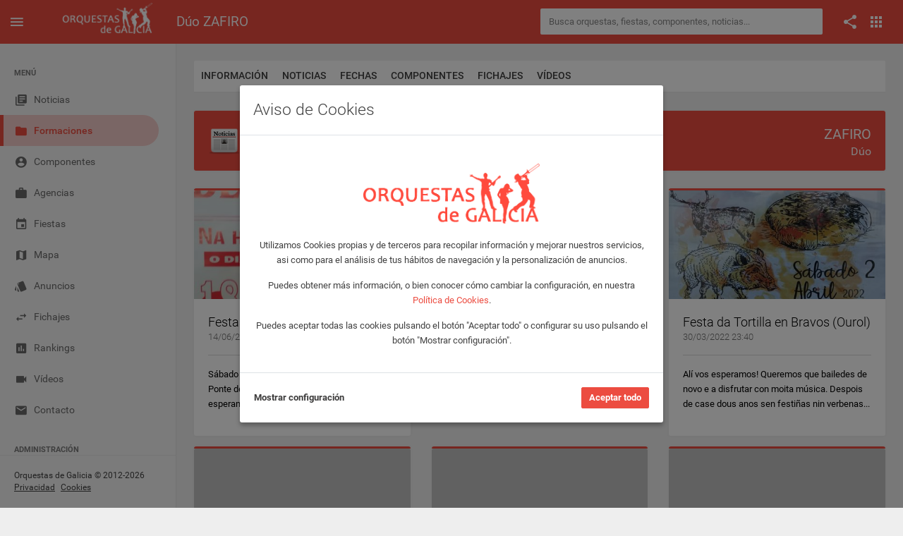

--- FILE ---
content_type: text/html; charset=UTF-8
request_url: https://orquestasdegalicia.es/formaciones/duo_zafiro/noticias
body_size: 6433
content:
<!DOCTYPE html>
<html lang="es">
  <head>
    <title>Noticias Dúo ZAFIRO - Orquestas de Galicia</title>
    <meta name="description" content="Noticias de Dúo ZAFIRO en la app Orquestas de Galicia.">
    <meta property="og:title" content="Noticias Dúo ZAFIRO - Orquestas de Galicia" />
    <meta property="og:type" content="article" />
    <meta property="og:url" content="https://www.orquestasdegalicia.es/formaciones/duo_zafiro/noticias" />
    <meta property="og:description" content="Noticias de Dúo ZAFIRO en la app Orquestas de Galicia." />
    <meta property="fb:app_id" content="220714738284169" />
    <link rel="image_src" href="https://orquestasdegalicia.es/img/portada/orquestas/id777portada.jpg?lastMod=20250310215620" />
    <meta property="og:image" content="https://orquestasdegalicia.es/img/portada/orquestas/id777portada.jpg?lastMod=20250310215620" />
    <link rel="canonical" href="https://www.orquestasdegalicia.es/formaciones/duo_zafiro/noticias" />
    <meta charset="utf-8">
<meta name="viewport" content="width=device-width, initial-scale=1.0, maximum-scale=1.0, user-scalable=no">
<meta http-equiv="X-UA-Compatible" content="IE=edge">
<meta http-equiv="content-language" content="es">
<meta name="author" content="Orquestas de Galicia">
<link rel="shortcut icon" href="https://orquestasdegalicia.es/assets/img/favicon.ico">
<link rel="stylesheet" type="text/css" href="https://orquestasdegalicia.es/assets/lib/jquery-ui/jquery-ui.min.css"/>
<link rel="stylesheet" type="text/css" href="https://orquestasdegalicia.es/assets/lib/perfect-scrollbar/css/perfect-scrollbar.css"/>
<link rel="stylesheet" type="text/css" href="https://orquestasdegalicia.es/assets/lib/material-design-icons/css/material-design-iconic-font.min.css?ver=1.0"/>
<link rel="stylesheet" type="text/css" href="https://orquestasdegalicia.es/assets/css/app.min.css?ver=1.0"/>
<link rel="stylesheet" type="text/css" href="https://orquestasdegalicia.es/assets/css/odg.css?ver=1.3"/>      </head>
  <body>
        <div class="be-wrapper be-color-header be-collapsible-sidebar be-collapsible-sidebar-hide-logo be-fixed-sidebar public">
      <nav class="navbar navbar-expand fixed-top be-top-header">
        <div class="container-fluid">
          <div class="be-navbar-header">
            <a class="be-toggle-left-sidebar d-block" href="#"><span class="icon mdi mdi-menu"></span></a>
            <a class="be-back d-none" href="#"><span class="icon mdi mdi-chevron-left"></span></a>
            <a class="navbar-brand" href="https://orquestasdegalicia.es/"></a>
          </div>
          <div class="page-title"><h1>Dúo ZAFIRO</h1></div>
          <div class="search-container">
  <form action="https://orquestasdegalicia.es/buscador2.php" method="post" id="buscadorGeneralForm" name="buscadorGeneralForm" class="input-group input-group-sm">
    <input class="form-control search-input" type="text" id="textoBuscadorGeneral" name="textoBuscadorGeneral" placeholder="Busca orquestas, fiestas, componentes, noticias...">
  </form>
</div>          <div class="be-right-navbar">
            <ul class="nav navbar-nav float-right be-icons-nav">
              <li class="nav-item dropdown"><a class="nav-link dropdown-toggle" href="#" id="btn-compartir" role="button" aria-expanded="false"><span class="icon mdi mdi-share"></span></a>
    <ul class="dropdown-menu be-connections social-share-buttons">
        <li>
            <div class="list">
                <div class="content">
                    <div class="row">
                        <div class="col">
                            <a href="https://facebook.com/sharer/sharer.php?u=https://orquestasdegalicia.es/formaciones/duo_zafiro/noticias" target="_blank" class="btn btn-space btn-social btn-color btn-facebook" type="button"><i class="icon mdi mdi-facebook"></i></a>
                        </div>
                        <div class="col">
                            <a href="https://twitter.com/intent/tweet/?url=https://orquestasdegalicia.es/formaciones/duo_zafiro/noticias" target="_blank" class="btn btn-space btn-social btn-color btn-twitter" type="button"><i class="icon mdi mdi-twitter"></i></a>
                        </div>
                        <div class="col">
                            <a href="whatsapp://send?text=https://orquestasdegalicia.es/formaciones/duo_zafiro/noticias" target="_blank" class="btn btn-space btn-social btn-color btn-whatsapp" type="button"><i class="icon mdi mdi-whatsapp"></i></a>
                        </div>
                    </div>
                </div>
            </div>
        </li>
    </ul>
</li>              <li class="nav-item dropdown"><a class="nav-link dropdown-toggle" href="#" id="btn-menu-apps" data-toggle="dropdown" role="button" aria-expanded="false"><span class="icon mdi mdi-apps"></span></a>
    <ul class="dropdown-menu be-connections">
        <li>
        <div class="list">
            <div class="content">
            <div class="row">
                <div class="col"><a class="connection-item icon-odg" href="https://www.orquestasdegalicia.es" target="_blank"><img src="https://orquestasdegalicia.es/assets/img/icon-odg.png" alt="Web Orquestas de Galicia"><span>Web</span></a></div>
                <div class="col"><a class="connection-item" href="https://play.google.com/store/apps/details?id=es.orquestasdegalicia&hl=es" target="_blank"><img src="https://orquestasdegalicia.es/assets/img/icon-app-android.png" alt="App Android"><span>App Android</span></a></div>
                <div class="col"><a class="connection-item" href="https://apps.apple.com/es/app/orquestas-de-galicia/id879940154" target="_blank"><img src="https://orquestasdegalicia.es/assets/img/icon-app-ios.png" alt="App iOS"><span>App iOS</span></a></div>
            </div>
            <div class="row">
                <div class="col"><a class="connection-item" href="https://www.facebook.com/app.orquestas.galicia/" target="_blank"><img src="https://orquestasdegalicia.es/assets/img/icon-facebook.png" alt="Facebook Orquestas de Galicia"><span>Facebook</span></a></div>
                <div class="col"><a class="connection-item" href="https://www.instagram.com/orquestasgz" target="_blank"><img src="https://orquestasdegalicia.es/assets/img/icon-instagram.png" alt="Instagram Orquestas de Galicia"><span>Instagram</span></a></div>
                <div class="col"><a class="connection-item" href="https://twitter.com/orquestasgz" target="_blank"><img src="https://orquestasdegalicia.es/assets/img/icon-twitter.png" alt="Twitter Orquestas de Galicia"><span>Twitter</span></a></div>
            </div>
            </div>
        </div>
        </li>
    </ul>
</li>            </ul>
          </div>
        </div>
        <div class="anuncio-superior-web-movil">
                  </div>
      </nav>
      <div class="be-left-sidebar">
        <div class="left-sidebar-wrapper"><a class="left-sidebar-toggle" href="#"></a>
          <div class="left-sidebar-spacer">
            <div class="left-sidebar-scroll">
              <div class="left-sidebar-content">
                <ul class="sidebar-elements">
  <li class="divider d-none d-lg-block">MENÚ</li>
  <li id="menu-noticias"><a href="https://orquestasdegalicia.es/"><i class="icon mdi mdi-collection-text"></i><span>Noticias</span></a></li>
  <!-- <li id="menu-generador-qr"><a href="https://orquestasdegalicia.es/generador-qr"><i class="icon mdi mdi-code-smartphone"></i><span>Generador QR</span></a></li> -->
  <li id="menu-formaciones"><a href="https://orquestasdegalicia.es/orquestas"><i class="icon mdi mdi-folder"></i><span>Formaciones</span></a></li>
  <li id="menu-componentes"><a href="https://orquestasdegalicia.es/componentes"><i class="icon mdi mdi-account-circle"></i><span>Componentes</span></a></li>
  <li id="menu-agencias"><a href="https://orquestasdegalicia.es/agencias"><i class="icon mdi mdi-case"></i><span>Agencias</span></a></li>
  <li id="menu-fiestas"><a href="https://orquestasdegalicia.es/fiestas"><i class="icon mdi mdi-calendar"></i><span>Fiestas</span></a></li>
  <li id="menu-mapa"><a href="https://orquestasdegalicia.es/mapa"><i class="icon mdi mdi-map"></i><span>Mapa</span></a></li>
  <li id="menu-anuncios-trabajo"><a href="https://orquestasdegalicia.es/anuncios-trabajo"><i class="icon mdi mdi-labels"></i><span>Anuncios</span></a></li>
  <li id="menu-fichajes"><a href="https://orquestasdegalicia.es/fichajes"><i class="icon mdi mdi-swap"></i><span>Fichajes</span></a></li>
  <li id="menu-rankings"><a href="https://orquestasdegalicia.es/rankings"><i class="icon mdi mdi-chart"></i><span>Rankings</span></a></li>
  <li id="menu-videos"><a href="https://orquestasdegalicia.es/videos"><i class="icon mdi mdi-videocam"></i><span>Vídeos</span></a></li>
  <li id="menu-contacto"><a href="https://orquestasdegalicia.es/contacto"><i class="icon mdi mdi-email"></i><span>Contacto</span></a></li>
  <li class="divider">ADMINISTRACIÓN</li>
  <li id="menu-admin"><a href="https://orquestasdegalicia.es/admin"><i class="icon mdi mdi-lock"></i><span>Panel administración</span></a></li>
</ul>              </div>
            </div>
          </div>
          <div class="copyright">
  Orquestas de Galicia &copy; 2012-2026  <a href="https://orquestasdegalicia.es/aviso-legal">Privacidad</a>
  <a href="https://orquestasdegalicia.es/politica-cookies">Cookies</a>
</div>        </div>
      </div>
      <div class="be-content">
        <div class="anuncio-lateral anuncio-lateral-izquierda">
                  </div>
        <div class="main-content container-fluid">
          <div class="anuncio-superior-web">
                      </div>
          <div class="row">
            <div class="col-12 tabs-apartado">
              <div class="tab-container">
                <ul class="nav nav-tabs card-nav-tabs" role="tablist">
                  <li class="nav-item"><a class="nav-link" href="https://orquestasdegalicia.es/formaciones/duo_zafiro" role="tab">INFORMACIÓN</a></li>
                  <li class="nav-item"><a class="nav-link active" href="https://orquestasdegalicia.es/formaciones/duo_zafiro/noticias" role="tab">NOTICIAS</a></li>
                  <li class="nav-item"><a class="nav-link" href="https://orquestasdegalicia.es/formaciones/duo_zafiro/fechas" role="tab">FECHAS</a></li>
                  <li class="nav-item"><a class="nav-link" href="https://orquestasdegalicia.es/formaciones/duo_zafiro/componentes" role="tab">COMPONENTES</a></li>
                  <li class="nav-item"><a class="nav-link" href="https://orquestasdegalicia.es/formaciones/duo_zafiro/fichajes" role="tab">FICHAJES</a></li>
                  <li class="nav-item"><a class="nav-link" href="https://orquestasdegalicia.es/formaciones/duo_zafiro/videos" role="tab">VÍDEOS</a></li>
                </ul>
              </div>
            </div>
          </div>
          <div class="row">
            <div class="col-lg-12">
              <div class="card card-cabecera">
                <div class="card-header">
                  ZAFIRO                  <div class="icon-card"><img src="https://orquestasdegalicia.es/img/noticias.png" alt="Noticias" /></div>
                  <span class="card-subtitle">Dúo</span>
                </div>
              </div>
            </div>
          </div>
          <div class="row">
            <div class="col-lg-4">
                              <a href="https://orquestasdegalicia.es/noticia/9038/festas-na-ponte-de-louzara-" class="card card-border-color card-border-color-primary mb-3">      <img class="card-img-top lazy" src="https://orquestasdegalicia.es/img/pixel.png" data-original="https://orquestasdegalicia.es/img/noticias/thumb-455x228/id9038noticia.jpg" alt="Festas na Ponte de Louzara ">		    <div class="card-header card-header-divider">
                                  Festas na Ponte de Louzara 
                                  <span class="card-subtitle">14/06/2022 22:20</span>
                                </div>
                                <div class="card-body">
                                    <p>Sábado día 18 de junio, grandes fiestas en Ponte de Louzara (Sarria). Allí, el dúo Zafiro, os esperamos con nuestros amigos del dú...</p>
                                </div>
                            </a>
                        </div><div class="col-lg-4">
                              <a href="https://orquestasdegalicia.es/noticia/8919/" class="card card-border-color card-border-color-primary mb-3">      <img class="card-img-top lazy" src="https://orquestasdegalicia.es/img/pixel.png" data-original="https://orquestasdegalicia.es/img/noticias/thumb-455x228/id8919estado.jpg" alt="Estado">		    <div class="card-header card-header-divider">
                                  Estado
                                  <span class="card-subtitle">29/04/2022 11:07</span>
                                </div>
                                <div class="card-body">
                                    <p>Festa en Ambosores con Zafiro</p>
                                </div>
                            </a>
                        </div><div class="col-lg-4">
                              <a href="https://orquestasdegalicia.es/noticia/8845/festa-da-tortilla-en-bravos-(ourol)" class="card card-border-color card-border-color-primary mb-3">      <img class="card-img-top lazy" src="https://orquestasdegalicia.es/img/pixel.png" data-original="https://orquestasdegalicia.es/img/noticias/thumb-455x228/id8845noticia.jpg" alt="Festa da Tortilla en Bravos (Ourol)">		    <div class="card-header card-header-divider">
                                  Festa da Tortilla en Bravos (Ourol)
                                  <span class="card-subtitle">30/03/2022 23:40</span>
                                </div>
                                <div class="card-body">
                                    <p>Alí vos esperamos! Queremos que bailedes de novo e a disfrutar con moita música. Despois de case dous anos sen festiñas nin verbenas...</p>
                                </div>
                            </a>
                        </div><div class="col-lg-4">
                              <a href="https://orquestasdegalicia.es/noticia/8814/" class="card card-border-color card-border-color-primary mb-3">      <img class="card-img-top lazy" src="https://orquestasdegalicia.es/img/pixel.png" data-original="https://orquestasdegalicia.es/img/noticias/thumb-455x228/id8814estado.jpg" alt="Estado">		    <div class="card-header card-header-divider">
                                  Estado
                                  <span class="card-subtitle">22/03/2022 17:09</span>
                                </div>
                                <div class="card-body">
                                    <p>Ahora sí que sí!</p>
                                </div>
                            </a>
                        </div><div class="col-lg-4">
                              <a href="https://orquestasdegalicia.es/noticia/8812/" class="card card-border-color card-border-color-primary mb-3">      <img class="card-img-top lazy" src="https://orquestasdegalicia.es/img/pixel.png" data-original="https://orquestasdegalicia.es/img/noticias/thumb-455x228/id8812estado.jpg" alt="Estado">		    <div class="card-header card-header-divider">
                                  Estado
                                  <span class="card-subtitle">20/03/2022 21:28</span>
                                </div>
                                <div class="card-body">
                                    <p>Este sábado 26 de marzo nos vemos en la Sala Bahía de Foz.</p>
                                </div>
                            </a>
                        </div><div class="col-lg-4">
                              <a href="https://orquestasdegalicia.es/noticia/7506/" class="card card-border-color card-border-color-primary mb-3">      <img class="card-img-top lazy" src="https://orquestasdegalicia.es/img/pixel.png" data-original="https://orquestasdegalicia.es/img/noticias/thumb-455x228/id7506estado.jpg" alt="Estado">		    <div class="card-header card-header-divider">
                                  Estado
                                  <span class="card-subtitle">09/07/2019 10:38</span>
                                </div>
                                <div class="card-body">
                                    <p>Comida en Muras.</p>
                                </div>
                            </a>
                        </div><div class="col-lg-4">
                              <a href="https://orquestasdegalicia.es/noticia/7457/" class="card card-border-color card-border-color-primary mb-3">      <img class="card-img-top lazy" src="https://orquestasdegalicia.es/img/pixel.png" data-original="https://orquestasdegalicia.es/img/noticias/thumb-455x228/id7457estado.jpg" alt="Estado">		    <div class="card-header card-header-divider">
                                  Estado
                                  <span class="card-subtitle">17/06/2019 00:55</span>
                                </div>
                                <div class="card-body">
                                    <p>Festa Villaronte (Foz)</p>
                                </div>
                            </a>
                        </div><div class="col-lg-4">
                              <a href="https://orquestasdegalicia.es/noticia/6927/" class="card card-border-color card-border-color-primary mb-3">      <img class="card-img-top lazy" src="https://orquestasdegalicia.es/img/pixel.png" data-original="https://orquestasdegalicia.es/img/noticias/thumb-455x228/id6927estado.jpg" alt="Estado">		    <div class="card-header card-header-divider">
                                  Estado
                                  <span class="card-subtitle">08/01/2019 11:38</span>
                                </div>
                                <div class="card-body">
                                    <p>Día 9 de Febrero en el Huerto, Ribadeo.</p>
                                </div>
                            </a>
                        </div><div class="col-lg-4">
                              <a href="https://orquestasdegalicia.es/noticia/6897/" class="card card-border-color card-border-color-primary mb-3">      <img class="card-img-top lazy" src="https://orquestasdegalicia.es/img/pixel.png" data-original="https://orquestasdegalicia.es/img/noticias/thumb-455x228/id6897estado.jpg" alt="Estado">		    <div class="card-header card-header-divider">
                                  Estado
                                  <span class="card-subtitle">29/12/2018 02:16</span>
                                </div>
                                <div class="card-body">
                                    <p>Vamos! Con Dúo Zafiro!</p>
                                </div>
                            </a>
                        </div>          </div>
        </div>
        <div class="anuncio-lateral anuncio-lateral-derecha">
                  </div>
      </div>
      <nav class="be-right-sidebar">
        <div class="sb-content">
          <div class="tab-panel">
            <div class="tab-content">
              <div class="tab-pane tab-settings active" id="tabConfiguracion" role="tabpanel">
                <div class="settings-wrapper">
                </div>
              </div>
            </div>
          </div>
        </div>
      </nav>
    </div>
    <script src="https://orquestasdegalicia.es/assets/lib/jquery/jquery.min.js" type="text/javascript"></script>
<script src="https://orquestasdegalicia.es/assets/lib/jquery-ui/jquery-ui.min.js" type="text/javascript"></script>
<script src="https://orquestasdegalicia.es/assets/lib/perfect-scrollbar/js/perfect-scrollbar.min.js" type="text/javascript"></script>
<script src="https://orquestasdegalicia.es/assets/lib/bootstrap/dist/js/bootstrap.bundle.min.js" type="text/javascript"></script>
<script src="https://orquestasdegalicia.es/assets/js/app.min.js" type="text/javascript"></script>
<script src="https://orquestasdegalicia.es/assets/js/odg.js?v=1.4" type="text/javascript"></script>    <script src="https://orquestasdegalicia.es/assets/lib/jquery.lazyload/jquery.lazyload.min.js" type="text/javascript"></script>
    <script type="text/javascript">

      $(document).ready(function() {

        App.init();

        OdG.inicializar();

        $('.sidebar-elements #menu-formaciones').addClass('active');

        var posicionTabActivo = $('.tabs-apartado .active').position().left - $('.tabs-apartado .active').parent().parent().parent().position().left;
        var anchoTabActivo = $('.tabs-apartado .active').width();
        var anchoTabs = $('.tabs-apartado .active').parent().parent().parent().width();
        if((posicionTabActivo + anchoTabActivo) > anchoTabs) {
          $('.tabs-apartado .tab-container').scrollLeft(posicionTabActivo - (anchoTabs / 2));
        }

        $("img.lazy").lazyload({
          effect : "fadeIn"
        });

      });

    </script>
    <!-- AVISO COOKIES -->
	  <!-- Modal aviso Cookies -->
<div class="modal fade" id="modalAvisoCookies" tabindex="-1" role="dialog" aria-labelledby="modalAvisoCookiesTitle">
	<div class="modal-dialog modal-dialog-centered">
		<div class="modal-content">
			<div class="modal-header">
				<h3 class="modal-title" id="modalAvisoCookiesTitle">Aviso de Cookies</h3>
			</div>
			<div class="modal-body">
				<div class="row">
					<div class="col-12 mt-6 mb-4 text-center">
						<img src="https://www.orquestasdegalicia.es/assets/img/logo-odg-rojo.png" class="col-6">
					</div>
				</div>
				<div class="row">
					<div class="col-12 text-center">
						<p>Utilizamos Cookies propias y de terceros para recopilar información y mejorar nuestros servicios, asi como para el análisis de tus hábitos de navegación y la personalización de anuncios.</p>
						<p>Puedes obtener más información, o bien conocer cómo cambiar la configuración, en nuestra <a href="https://www.orquestasdegalicia.es/politica-cookies" target="_blank">Política de Cookies</a>.</p>
						<p>Puedes aceptar todas las cookies pulsando el botón "Aceptar todo" o configurar su uso pulsando el botón "Mostrar configuración".</p>
					</div>
				</div>
			</div>
			<div class="modal-footer justify-content-between">
				<a href="#" id="btnAjustesCookies" class="text-dark font-weight-bold">Mostrar configuración</a>
				<button type="button" id="btnAceptarCookies" class="btn btn-primary">Aceptar todo</button>
			</div>
		</div>
	</div>
</div>

<!-- Modal ajustes Cookies -->
<div class="modal fade" id="modalAjustesCookies" tabindex="-1" role="dialog" aria-labelledby="modalAjustesCookiesTitle">
	<div class="modal-dialog modal-lg modal-dialog-centered">
		<div class="modal-content">
			<div class="modal-header">
				<h3 class="modal-title" id="modalAjustesCookiesTitle">Ajustes de Cookies</h3>
			</div>
			<div class="modal-body text-justify">
				<div class="row">
					<div class="col-12">
						<p>En Orquestas de Galicia usamos Cookies para mejorar la experiencia del usuario mientras navega por la página web. Las Cookies que se clasifican como necesarias se almacenan en su navegador, ya que son esenciales para el funcionamiento básico de la página web. También utilizamos Cookies de terceros que nos ayudan a analizar y comprender cómo utiliza este sitio web. Estas Cookies se almacenarán en su navegador solo con su consentimiento. También tiene la opción de optar por no recibir estas Cookies, pero la exclusión voluntaria de algunas de estas Cookies puede afectar a su experiencia de navegación.</p>
						<p>Puede conocer como Google utilizará sus datos personales, cuando de su consentimiento, en el sitio de <a href="https://policies.google.com/technologies/partner-sites" target="_blank">Términos y Privacidad de Google</a>.</p>
					</div>
				</div>
				<div class="row">
					<div class="col-12">
						<div class="col-12 accordion" id="accordion">
							<div class="card">
								<div class="card-header" id="headingOne">
									<button class="btn collapsed" data-toggle="collapse" data-target="#cookiesNecesarias" aria-expanded="false" aria-controls="cookiesNecesarias"><i class="icon mdi mdi-chevron-right"></i>Necesarias</button>
									<div class="switch-button switch-button-sm switch-button-success">
										<input type="checkbox" checked="checked" name="chkCookiesNecesarias" id="chkCookiesNecesarias" disabled><span>
										<label for="chkCookiesNecesarias"></label></span>
									</div>
								</div>
								<div class="collapse" id="cookiesNecesarias" aria-labelledby="headingOne" data-parent="#accordion">
									<div class="card-body">
										<div class="row">
											<div class="col-12">
												Son aquellas Cookies imprescindibles para prestar el servicio solicitado, recordar las preferencias de configuración, así como para fines de seguridad y prevención de fraude. La página web no puede funcionar adecuadamente sin estas Cookies.
											</div>
										</div>
										<div class="row">
											<div class="col-12">
												<table class="table">
													<thead>
														<tr>
															<th scope="col">Nombre</th>
															<th scope="col">Proveedor</th>
															<th scope="col">Finalidad</th>
															<th scope="col">Caducidad</th>
															<th scope="col">Tipo</th>
														</tr>
													</thead>
													<tbody>
														<tr>
															<td>cookiesNecesarias</td>
															<td>Orquestas de Galicia</td>
															<td>Sirve para almacenar la aceptación de las Cookies necesarias por parte del usuario</td>
															<td>2 años</td>
															<td>Técnica</td>
														</tr>
														<tr>
															<td>cookiesAnaliticas</td>
															<td>Orquestas de Galicia</td>
															<td>Sirve para almacenar la aceptación de las Cookies analíticaspor parte del usuario</td>
															<td>2 años</td>
															<td>Técnica</td>
														</tr>
														<tr>
															<td>cookiesPublicitarias</td>
															<td>Orquestas de Galicia</td>
															<td>Sirve para almacenar la aceptación de las Cookies de publicidad por parte del usuario</td>
															<td>2 años</td>
															<td>Técnica</td>
														</tr>
														<tr>
															<td>url_codigo_qr_evento</td>
															<td>Orquestas de Galicia</td>
															<td>Sirve para almacenar el código QR con los datos del usuario para acceder a un evento</td>
															<td>1 año</td>
															<td>Técnica</td>
														</tr>
														<tr>
															<td>id_user</td>
															<td>Orquestas de Galicia</td>
															<td>Sirve para almacenar el usuario que tiene iniciada sesión</td>
															<td>1 año</td>
															<td>Técnica</td>
														</tr>
														<tr>
															<td>marca</td>
															<td>Orquestas de Galicia</td>
															<td>Sirve para identificar la sesión que tiene iniciada el usuario</td>
															<td>1 año</td>
															<td>Técnica</td>
														</tr>
														<tr>
															<td>PHPSESSID</td>
															<td>Orquestas de Galicia</td>
															<td>Se usa para establecer sesiones de usuario pasando datos de estado a través de una cookie temporal también conocida como Cookie de sesión</td>
															<td>Sesión</td>
															<td>Técnica</td>
														</tr>
													</tbody>
												</table>
											</div>
										</div>
									</div>
								</div>
							</div>
							<div class="card">
								<div class="card-header" id="headingOne">
									<button class="btn collapsed" data-toggle="collapse" data-target="#cookiesAnaliticas" aria-expanded="false" aria-controls="cookiesAnaliticas"><i class="icon mdi mdi-chevron-right"></i>Analíticas</button>
									<div class="switch-button switch-button-sm switch-button-success">
										<input type="checkbox"  name="chkCookiesAnaliticas" id="chkCookiesAnaliticas"><span>
										<label for="chkCookiesAnaliticas"></label></span>
									</div>
								</div>
								<div class="collapse" id="cookiesAnaliticas" aria-labelledby="headingOne" data-parent="#accordion">
									<div class="card-body">
										<div class="row">
											<div class="col-12">
												Son aquellas Cookies que nos ayudan a analizar el uso que nuestros usuarios hacen de la web y el número de visitantes. Permiten obtener información del número de visitantes, del origen de los mismos, del navegador que utilizan, del tiempo que permanecen en cada página, cuantifican el impacto de los anuncios, etc.
											</div>
										</div>
										<div class="row">
											<div class="col-12">
												<table class="table">
													<thead>
														<tr>
															<th scope="col">Nombre</th>
															<th scope="col">Proveedor</th>
															<th scope="col">Finalidad</th>
															<th scope="col">Caducidad</th>
															<th scope="col">Tipo</th>
														</tr>
													</thead>
													<tbody>
														<tr>
															<td>__utma</td>
															<td>Google</td>
															<td>Se usa para distinguir usuarios y sesiones. La cookie se crea cuando se ejecuta la biblioteca de JavaScript y no hay ninguna cookie __utma. La cookie se actualiza cada vez que se envían datos a Google Analytics</td>
															<td>2 años</td>
															<td>Analítica</td>
														</tr>
														<tr>
															<td>__utmt</td>
															<td>Google</td>
															<td>Se usa para limitar el porcentaje de solicitudes</td>
															<td>10 minutos</td>
															<td>Analítica</td>
														</tr>
														<tr>
															<td>__utmb</td>
															<td>Google</td>
															<td>Se usa para determinar nuevas sesiones o visitas. La cookie se crea cuando se ejecuta la biblioteca de JavaScript y no hay ninguna cookie __utmb. La cookie se actualiza cada vez que se envían datos a Google Analytics</td>
															<td>30 minutos</td>
															<td>Analítica</td>
														</tr>
														<tr>
															<td>__utmc</td>
															<td>Google</td>
															<td>No se usa en ga.js. Se configura para interactuar con urchin.js. Anteriormente, esta cookie actuaba junto con la cookie __utmb para determinar si el usuario estaba en una nueva sesión o visita</td>
															<td>Sesión</td>
															<td>Analítica</td>
														</tr>
														<tr>
															<td>__utmz</td>
															<td>Google</td>
															<td>Almacena la fuente de tráfico o la campaña que explica cómo ha llegado el usuario al sitio web. La cookie se crea cuando se ejecuta la biblioteca de JavaScript y se actualiza cada vez que se envían datos a Google Analytics</td>
															<td>6 meses</td>
															<td>Analítica</td>
														</tr>
														<tr>
															<td>__utmv</td>
															<td>Google</td>
															<td>Se usa para almacenar datos de variables personalizadas a nivel de visitante. Esta cookie se crea cuando un programador usa el método _setCustomVar con una variable personalizada a nivel de visitante. También se usaba para el método _setVar, que ya no está disponible. La cookie se actualiza cada vez que se envían datos a Google Analytics</td>
															<td>2 años</td>
															<td>Analítica</td>
														</tr>
													</tbody>
												</table>
											</div>
										</div>
									</div>
								</div>
							</div>
							<div class="card">
								<div class="card-header" id="headingOne">
									<button class="btn collapsed" data-toggle="collapse" data-target="#cookiesPublicitarias" aria-expanded="false" aria-controls="cookiesPublicitarias"><i class="icon mdi mdi-chevron-right"></i>Publicidad comportamental</button>
									<div class="switch-button switch-button-sm switch-button-success">
										<input type="checkbox"  name="chkCookiesPublicitarias" id="chkCookiesPublicitarias"><span>
										<label for="chkCookiesPublicitarias"></label></span>
									</div>
								</div>
								<div class="collapse" id="cookiesPublicitarias" aria-labelledby="headingOne" data-parent="#accordion">
									<div class="card-body">
										<div class="row">
											<div class="col-12">
												Son aquellas que almacenan información del comportamiento de los usuarios obtenida a través de la observación continuada de sus hábitos de navegación, lo que permite desarrollar un perfil específico para mostrar publicidad en función del mismo.
											</div>
										</div>
										<div class="row">
											<div class="col-12">
												<table class="table">
													<thead>
														<tr>
															<th scope="col">Nombre</th>
															<th scope="col">Proveedor</th>
															<th scope="col">Finalidad</th>
															<th scope="col">Caducidad</th>
															<th scope="col">Tipo</th>
														</tr>
													</thead>
													<tbody>
														<tr>
															<td>__gads</td>
															<td>Google</td>
															<td>Se usa para ayudar a Google Ad Manager a identificar anónimamente a los visitantes que han visto o han hecho click en algún anuncio</td>
															<td>1 año</td>
															<td>Publicitaria</td>
														</tr>
														<tr>
															<td>1P_JAR</td>
															<td>Google</td>
															<td>Cookie que transfiere datos a Google para hacer la publicidad más atractiva</td>
															<td>1 mes</td>
															<td>Publicitaria</td>
														</tr>
														<tr>
															<td>CONSENT</td>
															<td>Google</td>
															<td>Función de aceptación de cookies en sitios web</td>
															<td>Permanente</td>
															<td>Publicitaria</td>
														</tr>
														<tr>
															<td>NID</td>
															<td>Google</td>
															<td>Se usa por Google para almacenar las preferencias del usuario</td>
															<td>6 meses</td>
															<td>Publicitaria</td>
														</tr>
														<tr>
															<td>OGPC</td>
															<td>Google</td>
															<td>Se usa por Google para proveer servicios y extraer información anónima sobre la navegación</td>
															<td>2 meses</td>
															<td>Publicitaria</td>
														</tr>
														<tr>
															<td>__atuvc</td>
															<td>Add this</td>
															<td>Se asocia con el widget de intercambio social AddThis que comúnmente se incrusta en las páginas web para que los visitantes puedan compartir contenidos con una variedad de plataformas de redes y el intercambio</td>
															<td>1 año</td>
															<td>Publicitaria</td>
														</tr>
														<tr>
															<td>__atuvs</td>
															<td>Add this</td>
															<td>Se asocia con el widget de intercambio social AddThis que comúnmente se incrusta en las páginas web para que los visitantes puedan compartir contenidos con una variedad de plataformas de redes y el intercambio</td>
															<td>1 mes</td>
															<td>Publicitaria</td>
														</tr>
													</tbody>
												</table>
											</div>
										</div>
									</div>
								</div>
							</div>
						</div>
					</div>
				</div>
			</div>
			<div class="modal-footer justify-content-between">
				<a href="#" id="btnGuardarAjustesCookies" class="text-dark font-weight-bold">Guardar configuración actual</a>
				<button type="button" id="btnAceptarTodasCookies" class="btn btn-primary">Aceptar todo</button>
			</div>
		</div>
	</div>
</div>

<script>
	$(document).ready(function() {
		$("#btnAjustesCookies").click(function() {
			$('#modalAvisoCookies').modal('hide');
			setTimeout(function(){
				$('#modalAjustesCookies').modal({
					backdrop: 'static',
					keyboard: false
				});
				$('#modalAjustesCookies').modal('show');
			}, 600);
		});
		$("#btnAceptarCookies").click(function() {
			aceptarCookies();
		});
		$("#btnAceptarTodasCookies").click(function() {
			aceptarCookies();
		});
		$("#btnGuardarAjustesCookies").click(function() {
			guardarAjustesCookies();
		});

		validarAvisoCookies();
	});
</script>  </body>
</html>

--- FILE ---
content_type: text/css
request_url: https://orquestasdegalicia.es/assets/lib/material-design-icons/css/material-design-iconic-font.min.css?ver=1.0
body_size: 6545
content:
/*!
 * Beagle v1.7.1
 * https://foxythemes.net
 *
 * Copyright (c) 2019 Foxy Themes
 */

@font-face{font-family:My Material Icons;src:url(../fonts/Material-Design-Iconic-Font.woff2?v=2.2.0) format('woff2'),url(../fonts/Material-Design-Iconic-Font.woff?v=2.2.0) format('woff'),url(../fonts/Material-Design-Iconic-Font.ttf?v=2.2.0) format('truetype')}.mdi{display:inline-block;font:normal normal normal 14px/1 'My Material Icons';font-size:inherit;text-rendering:auto;-webkit-font-smoothing:antialiased;-moz-osx-font-smoothing:grayscale}.mdi-hc-lg{font-size:1.33333333em;line-height:.75em;vertical-align:-15%}.mdi-hc-2x{font-size:2em}.mdi-hc-3x{font-size:3em}.mdi-hc-4x{font-size:4em}.mdi-hc-5x{font-size:5em}.mdi-hc-fw{width:1.28571429em;text-align:center}.mdi-hc-ul{padding-left:0;margin-left:2.14285714em;list-style-type:none}.mdi-hc-ul>li{position:relative}.mdi-hc-li{position:absolute;left:-2.14285714em;width:2.14285714em;top:.14285714em;text-align:center}.mdi-hc-li.mdi-hc-lg{left:-1.85714286em}.mdi-hc-border{padding:.1em .25em;border:solid .1em #9e9e9e;border-radius:2px}.mdi-hc-border-circle{padding:.1em .25em;border:solid .1em #9e9e9e;border-radius:50%}.mdi.pull-left{float:left;margin-right:.15em}.mdi.pull-right{float:right;margin-left:.15em}.mdi-hc-spin{-webkit-animation:zmdi-spin 1.5s infinite linear;animation:zmdi-spin 1.5s infinite linear}.mdi-hc-spin-reverse{-webkit-animation:zmdi-spin-reverse 1.5s infinite linear;animation:zmdi-spin-reverse 1.5s infinite linear}@-webkit-keyframes zmdi-spin{0%{-webkit-transform:rotate(0deg);transform:rotate(0deg)}100%{-webkit-transform:rotate(359deg);transform:rotate(359deg)}}@keyframes zmdi-spin{0%{-webkit-transform:rotate(0deg);transform:rotate(0deg)}100%{-webkit-transform:rotate(359deg);transform:rotate(359deg)}}@-webkit-keyframes zmdi-spin-reverse{0%{-webkit-transform:rotate(0deg);transform:rotate(0deg)}100%{-webkit-transform:rotate(-359deg);transform:rotate(-359deg)}}@keyframes zmdi-spin-reverse{0%{-webkit-transform:rotate(0deg);transform:rotate(0deg)}100%{-webkit-transform:rotate(-359deg);transform:rotate(-359deg)}}.mdi-hc-rotate-90{-webkit-transform:rotate(90deg);transform:rotate(90deg)}.mdi-hc-rotate-180{-webkit-transform:rotate(180deg);transform:rotate(180deg)}.mdi-hc-rotate-270{-webkit-transform:rotate(270deg);transform:rotate(270deg)}.mdi-hc-flip-horizontal{-webkit-transform:scale(-1,1);transform:scale(-1,1)}.mdi-hc-flip-vertical{-webkit-transform:scale(1,-1);transform:scale(1,-1)}.mdi-hc-stack{position:relative;display:inline-block;width:2em;height:2em;line-height:2em;vertical-align:middle}.mdi-hc-stack-1x,.mdi-hc-stack-2x{position:absolute;left:0;width:100%;text-align:center}.mdi-hc-stack-1x{line-height:inherit}.mdi-hc-stack-2x{font-size:2em}.mdi-hc-inverse{color:#fff}.mdi-3d-rotation:before{content:'\f101'}.mdi-airplane-off:before{content:'\f102'}.mdi-airplane:before{content:'\f103'}.mdi-album:before{content:'\f104'}.mdi-archive:before{content:'\f105'}.mdi-assignment-account:before{content:'\f106'}.mdi-assignment-alert:before{content:'\f107'}.mdi-assignment-check:before{content:'\f108'}.mdi-assignment-o:before{content:'\f109'}.mdi-assignment-return:before{content:'\f10a'}.mdi-assignment-returned:before{content:'\f10b'}.mdi-assignment:before{content:'\f10c'}.mdi-attachment-alt:before{content:'\f10d'}.mdi-attachment:before{content:'\f10e'}.mdi-audio:before{content:'\f10f'}.mdi-badge-check:before{content:'\f110'}.mdi-balance-wallet:before{content:'\f111'}.mdi-balance:before{content:'\f112'}.mdi-battery-alert:before{content:'\f113'}.mdi-battery-flash:before{content:'\f114'}.mdi-battery-unknown:before{content:'\f115'}.mdi-battery:before{content:'\f116'}.mdi-bike:before{content:'\f117'}.mdi-block-alt:before{content:'\f118'}.mdi-block:before{content:'\f119'}.mdi-boat:before{content:'\f11a'}.mdi-book-image:before{content:'\f11b'}.mdi-book:before{content:'\f11c'}.mdi-bookmark-outline:before{content:'\f11d'}.mdi-bookmark:before{content:'\f11e'}.mdi-brush:before{content:'\f11f'}.mdi-bug:before{content:'\f120'}.mdi-bus:before{content:'\f121'}.mdi-cake:before{content:'\f122'}.mdi-car-taxi:before{content:'\f123'}.mdi-car-wash:before{content:'\f124'}.mdi-car:before{content:'\f125'}.mdi-card-giftcard:before{content:'\f126'}.mdi-card-membership:before{content:'\f127'}.mdi-card-travel:before{content:'\f128'}.mdi-card:before{content:'\f129'}.mdi-case-check:before{content:'\f12a'}.mdi-case-download:before{content:'\f12b'}.mdi-case-play:before{content:'\f12c'}.mdi-case:before{content:'\f12d'}.mdi-cast-connected:before{content:'\f12e'}.mdi-cast:before{content:'\f12f'}.mdi-chart-donut:before{content:'\f130'}.mdi-chart:before{content:'\f131'}.mdi-city-alt:before{content:'\f132'}.mdi-city:before{content:'\f133'}.mdi-close-circle-o:before{content:'\f134'}.mdi-close-circle:before{content:'\f135'}.mdi-close:before{content:'\f136'}.mdi-cocktail:before{content:'\f137'}.mdi-code-setting:before{content:'\f138'}.mdi-code-smartphone:before{content:'\f139'}.mdi-code:before{content:'\f13a'}.mdi-coffee:before{content:'\f13b'}.mdi-collection-bookmark:before{content:'\f13c'}.mdi-collection-case-play:before{content:'\f13d'}.mdi-collection-folder-image:before{content:'\f13e'}.mdi-collection-image-o:before{content:'\f13f'}.mdi-collection-image:before{content:'\f140'}.mdi-collection-item-1:before{content:'\f141'}.mdi-collection-item-2:before{content:'\f142'}.mdi-collection-item-3:before{content:'\f143'}.mdi-collection-item-4:before{content:'\f144'}.mdi-collection-item-5:before{content:'\f145'}.mdi-collection-item-6:before{content:'\f146'}.mdi-collection-item-7:before{content:'\f147'}.mdi-collection-item-8:before{content:'\f148'}.mdi-collection-item-9-plus:before{content:'\f149'}.mdi-collection-item-9:before{content:'\f14a'}.mdi-collection-item:before{content:'\f14b'}.mdi-collection-music:before{content:'\f14c'}.mdi-collection-pdf:before{content:'\f14d'}.mdi-collection-plus:before{content:'\f14e'}.mdi-collection-speaker:before{content:'\f14f'}.mdi-collection-text:before{content:'\f150'}.mdi-collection-video:before{content:'\f151'}.mdi-compass:before{content:'\f152'}.mdi-cutlery:before{content:'\f153'}.mdi-delete:before{content:'\f154'}.mdi-dialpad:before{content:'\f155'}.mdi-dns:before{content:'\f156'}.mdi-drink:before{content:'\f157'}.mdi-edit:before{content:'\f158'}.mdi-email-open:before{content:'\f159'}.mdi-email:before{content:'\f15a'}.mdi-eye-off:before{content:'\f15b'}.mdi-eye:before{content:'\f15c'}.mdi-eyedropper:before{content:'\f15d'}.mdi-favorite-outline:before{content:'\f15e'}.mdi-favorite:before{content:'\f15f'}.mdi-filter-list:before{content:'\f160'}.mdi-fire:before{content:'\f161'}.mdi-flag:before{content:'\f162'}.mdi-flare:before{content:'\f163'}.mdi-flash-auto:before{content:'\f164'}.mdi-flash-off:before{content:'\f165'}.mdi-flash:before{content:'\f166'}.mdi-flip:before{content:'\f167'}.mdi-flower-alt:before{content:'\f168'}.mdi-flower:before{content:'\f169'}.mdi-font:before{content:'\f16a'}.mdi-fullscreen-alt:before{content:'\f16b'}.mdi-fullscreen-exit:before{content:'\f16c'}.mdi-fullscreen:before{content:'\f16d'}.mdi-functions:before{content:'\f16e'}.mdi-gas-station:before{content:'\f16f'}.mdi-gesture:before{content:'\f170'}.mdi-globe-alt:before{content:'\f171'}.mdi-globe-lock:before{content:'\f172'}.mdi-globe:before{content:'\f173'}.mdi-graduation-cap:before{content:'\f174'}.mdi-home:before{content:'\f175'}.mdi-hospital-alt:before{content:'\f176'}.mdi-hospital:before{content:'\f177'}.mdi-hotel:before{content:'\f178'}.mdi-hourglass-alt:before{content:'\f179'}.mdi-hourglass-outline:before{content:'\f17a'}.mdi-hourglass:before{content:'\f17b'}.mdi-http:before{content:'\f17c'}.mdi-image-alt:before{content:'\f17d'}.mdi-image-o:before{content:'\f17e'}.mdi-image:before{content:'\f17f'}.mdi-inbox:before{content:'\f180'}.mdi-invert-colors-off:before{content:'\f181'}.mdi-invert-colors:before{content:'\f182'}.mdi-key:before{content:'\f183'}.mdi-label-alt-outline:before{content:'\f184'}.mdi-label-alt:before{content:'\f185'}.mdi-label-heart:before{content:'\f186'}.mdi-label:before{content:'\f187'}.mdi-labels:before{content:'\f188'}.mdi-lamp:before{content:'\f189'}.mdi-landscape:before{content:'\f18a'}.mdi-layers-off:before{content:'\f18b'}.mdi-layers:before{content:'\f18c'}.mdi-library:before{content:'\f18d'}.mdi-link:before{content:'\f18e'}.mdi-lock-open:before{content:'\f18f'}.mdi-lock-outline:before{content:'\f190'}.mdi-lock:before{content:'\f191'}.mdi-mail-reply-all:before{content:'\f192'}.mdi-mail-reply:before{content:'\f193'}.mdi-mail-send:before{content:'\f194'}.mdi-mall:before{content:'\f195'}.mdi-map:before{content:'\f196'}.mdi-menu:before{content:'\f197'}.mdi-money-box:before{content:'\f198'}.mdi-money-off:before{content:'\f199'}.mdi-money:before{content:'\f19a'}.mdi-more-vert:before{content:'\f19b'}.mdi-more:before{content:'\f19c'}.mdi-movie-alt:before{content:'\f19d'}.mdi-movie:before{content:'\f19e'}.mdi-nature-people:before{content:'\f19f'}.mdi-nature:before{content:'\f1a0'}.mdi-navigation:before{content:'\f1a1'}.mdi-open-in-browser:before{content:'\f1a2'}.mdi-open-in-new:before{content:'\f1a3'}.mdi-palette:before{content:'\f1a4'}.mdi-parking:before{content:'\f1a5'}.mdi-pin-account:before{content:'\f1a6'}.mdi-pin-assistant:before{content:'\f1a7'}.mdi-pin-drop:before{content:'\f1a8'}.mdi-pin-help:before{content:'\f1a9'}.mdi-pin-off:before{content:'\f1aa'}.mdi-pin:before{content:'\f1ab'}.mdi-pizza:before{content:'\f1ac'}.mdi-plaster:before{content:'\f1ad'}.mdi-power-setting:before{content:'\f1ae'}.mdi-power:before{content:'\f1af'}.mdi-print:before{content:'\f1b0'}.mdi-puzzle-piece:before{content:'\f1b1'}.mdi-quote:before{content:'\f1b2'}.mdi-railway:before{content:'\f1b3'}.mdi-receipt:before{content:'\f1b4'}.mdi-refresh-alt:before{content:'\f1b5'}.mdi-refresh-sync-alert:before{content:'\f1b6'}.mdi-refresh-sync-off:before{content:'\f1b7'}.mdi-refresh-sync:before{content:'\f1b8'}.mdi-refresh:before{content:'\f1b9'}.mdi-roller:before{content:'\f1ba'}.mdi-ruler:before{content:'\f1bb'}.mdi-scissors:before{content:'\f1bc'}.mdi-screen-rotation-lock:before{content:'\f1bd'}.mdi-screen-rotation:before{content:'\f1be'}.mdi-search-for:before{content:'\f1bf'}.mdi-search-in-file:before{content:'\f1c0'}.mdi-search-in-page:before{content:'\f1c1'}.mdi-search-replace:before{content:'\f1c2'}.mdi-search:before{content:'\f1c3'}.mdi-seat:before{content:'\f1c4'}.mdi-settings-square:before{content:'\f1c5'}.mdi-settings:before{content:'\f1c6'}.mdi-shield-check:before{content:'\f1c7'}.mdi-shield-security:before{content:'\f1c8'}.mdi-shopping-basket:before{content:'\f1c9'}.mdi-shopping-cart-plus:before{content:'\f1ca'}.mdi-shopping-cart:before{content:'\f1cb'}.mdi-sign-in:before{content:'\f1cc'}.mdi-sort-amount-asc:before{content:'\f1cd'}.mdi-sort-amount-desc:before{content:'\f1ce'}.mdi-sort-asc:before{content:'\f1cf'}.mdi-sort-desc:before{content:'\f1d0'}.mdi-spellcheck:before{content:'\f1d1'}.mdi-storage:before{content:'\f1d2'}.mdi-store-24:before{content:'\f1d3'}.mdi-store:before{content:'\f1d4'}.mdi-subway:before{content:'\f1d5'}.mdi-sun:before{content:'\f1d6'}.mdi-tab-unselected:before{content:'\f1d7'}.mdi-tab:before{content:'\f1d8'}.mdi-tag-close:before{content:'\f1d9'}.mdi-tag-more:before{content:'\f1da'}.mdi-tag:before{content:'\f1db'}.mdi-thumb-down:before{content:'\f1dc'}.mdi-thumb-up-down:before{content:'\f1dd'}.mdi-thumb-up:before{content:'\f1de'}.mdi-ticket-star:before{content:'\f1df'}.mdi-toll:before{content:'\f1e0'}.mdi-toys:before{content:'\f1e1'}.mdi-traffic:before{content:'\f1e2'}.mdi-translate:before{content:'\f1e3'}.mdi-triangle-down:before{content:'\f1e4'}.mdi-triangle-up:before{content:'\f1e5'}.mdi-truck:before{content:'\f1e6'}.mdi-turning-sign:before{content:'\f1e7'}.mdi-wallpaper:before{content:'\f1e8'}.mdi-washing-machine:before{content:'\f1e9'}.mdi-window-maximize:before{content:'\f1ea'}.mdi-window-minimize:before{content:'\f1eb'}.mdi-window-restore:before{content:'\f1ec'}.mdi-wrench:before{content:'\f1ed'}.mdi-zoom-in:before{content:'\f1ee'}.mdi-zoom-out:before{content:'\f1ef'}.mdi-alert-circle-o:before{content:'\f1f0'}.mdi-alert-circle:before{content:'\f1f1'}.mdi-alert-octagon:before{content:'\f1f2'}.mdi-alert-polygon:before{content:'\f1f3'}.mdi-alert-triangle:before{content:'\f1f4'}.mdi-help-outline:before{content:'\f1f5'}.mdi-help:before{content:'\f1f6'}.mdi-info-outline:before{content:'\f1f7'}.mdi-info:before{content:'\f1f8'}.mdi-notifications-active:before{content:'\f1f9'}.mdi-notifications-add:before{content:'\f1fa'}.mdi-notifications-none:before{content:'\f1fb'}.mdi-notifications-off:before{content:'\f1fc'}.mdi-notifications-paused:before{content:'\f1fd'}.mdi-notifications:before{content:'\f1fe'}.mdi-account-add:before{content:'\f1ff'}.mdi-account-box-mail:before{content:'\f200'}.mdi-account-box-o:before{content:'\f201'}.mdi-account-box-phone:before{content:'\f202'}.mdi-account-box:before{content:'\f203'}.mdi-account-calendar:before{content:'\f204'}.mdi-account-circle:before{content:'\f205'}.mdi-account-o:before{content:'\f206'}.mdi-account:before{content:'\f207'}.mdi-accounts-add:before{content:'\f208'}.mdi-accounts-alt:before{content:'\f209'}.mdi-accounts-list-alt:before{content:'\f20a'}.mdi-accounts-list:before{content:'\f20b'}.mdi-accounts-outline:before{content:'\f20c'}.mdi-accounts:before{content:'\f20d'}.mdi-face:before{content:'\f20e'}.mdi-female:before{content:'\f20f'}.mdi-male-alt:before{content:'\f210'}.mdi-male-female:before{content:'\f211'}.mdi-male:before{content:'\f212'}.mdi-mood-bad:before{content:'\f213'}.mdi-mood:before{content:'\f214'}.mdi-run:before{content:'\f215'}.mdi-walk:before{content:'\f216'}.mdi-cloud-box:before{content:'\f217'}.mdi-cloud-circle:before{content:'\f218'}.mdi-cloud-done:before{content:'\f219'}.mdi-cloud-download:before{content:'\f21a'}.mdi-cloud-off:before{content:'\f21b'}.mdi-cloud-outline-alt:before{content:'\f21c'}.mdi-cloud-outline:before{content:'\f21d'}.mdi-cloud-upload:before{content:'\f21e'}.mdi-cloud:before{content:'\f21f'}.mdi-download:before{content:'\f220'}.mdi-file-plus:before{content:'\f221'}.mdi-file-text:before{content:'\f222'}.mdi-file:before{content:'\f223'}.mdi-folder-outline:before{content:'\f224'}.mdi-folder-person:before{content:'\f225'}.mdi-folder-star-alt:before{content:'\f226'}.mdi-folder-star:before{content:'\f227'}.mdi-folder:before{content:'\f228'}.mdi-gif:before{content:'\f229'}.mdi-upload:before{content:'\f22a'}.mdi-border-all:before{content:'\f22b'}.mdi-border-bottom:before{content:'\f22c'}.mdi-border-clear:before{content:'\f22d'}.mdi-border-color:before{content:'\f22e'}.mdi-border-horizontal:before{content:'\f22f'}.mdi-border-inner:before{content:'\f230'}.mdi-border-left:before{content:'\f231'}.mdi-border-outer:before{content:'\f232'}.mdi-border-right:before{content:'\f233'}.mdi-border-style:before{content:'\f234'}.mdi-border-top:before{content:'\f235'}.mdi-border-vertical:before{content:'\f236'}.mdi-copy:before{content:'\f237'}.mdi-crop:before{content:'\f238'}.mdi-format-align-center:before{content:'\f239'}.mdi-format-align-justify:before{content:'\f23a'}.mdi-format-align-left:before{content:'\f23b'}.mdi-format-align-right:before{content:'\f23c'}.mdi-format-bold:before{content:'\f23d'}.mdi-format-clear-all:before{content:'\f23e'}.mdi-format-clear:before{content:'\f23f'}.mdi-format-color-fill:before{content:'\f240'}.mdi-format-color-reset:before{content:'\f241'}.mdi-format-color-text:before{content:'\f242'}.mdi-format-indent-decrease:before{content:'\f243'}.mdi-format-indent-increase:before{content:'\f244'}.mdi-format-italic:before{content:'\f245'}.mdi-format-line-spacing:before{content:'\f246'}.mdi-format-list-bulleted:before{content:'\f247'}.mdi-format-list-numbered:before{content:'\f248'}.mdi-format-ltr:before{content:'\f249'}.mdi-format-rtl:before{content:'\f24a'}.mdi-format-size:before{content:'\f24b'}.mdi-format-strikethrough-s:before{content:'\f24c'}.mdi-format-strikethrough:before{content:'\f24d'}.mdi-format-subject:before{content:'\f24e'}.mdi-format-underlined:before{content:'\f24f'}.mdi-format-valign-bottom:before{content:'\f250'}.mdi-format-valign-center:before{content:'\f251'}.mdi-format-valign-top:before{content:'\f252'}.mdi-redo:before{content:'\f253'}.mdi-select-all:before{content:'\f254'}.mdi-space-bar:before{content:'\f255'}.mdi-text-format:before{content:'\f256'}.mdi-transform:before{content:'\f257'}.mdi-undo:before{content:'\f258'}.mdi-wrap-text:before{content:'\f259'}.mdi-comment-alert:before{content:'\f25a'}.mdi-comment-alt-text:before{content:'\f25b'}.mdi-comment-alt:before{content:'\f25c'}.mdi-comment-edit:before{content:'\f25d'}.mdi-comment-image:before{content:'\f25e'}.mdi-comment-list:before{content:'\f25f'}.mdi-comment-more:before{content:'\f260'}.mdi-comment-outline:before{content:'\f261'}.mdi-comment-text-alt:before{content:'\f262'}.mdi-comment-text:before{content:'\f263'}.mdi-comment-video:before{content:'\f264'}.mdi-comment:before{content:'\f265'}.mdi-comments:before{content:'\f266'}.mdi-check-all:before{content:'\f267'}.mdi-check-circle-u:before{content:'\f268'}.mdi-check-circle:before{content:'\f269'}.mdi-check-square:before{content:'\f26a'}.mdi-check:before{content:'\f26b'}.mdi-circle-o:before{content:'\f26c'}.mdi-circle:before{content:'\f26d'}.mdi-dot-circle-alt:before{content:'\f26e'}.mdi-dot-circle:before{content:'\f26f'}.mdi-minus-circle-outline:before{content:'\f270'}.mdi-minus-circle:before{content:'\f271'}.mdi-minus-square:before{content:'\f272'}.mdi-minus:before{content:'\f273'}.mdi-plus-circle-o-duplicate:before{content:'\f274'}.mdi-plus-circle-o:before{content:'\f275'}.mdi-plus-circle:before{content:'\f276'}.mdi-plus-square:before{content:'\f277'}.mdi-plus:before{content:'\f278'}.mdi-square-o:before{content:'\f279'}.mdi-star-circle:before{content:'\f27a'}.mdi-star-half:before{content:'\f27b'}.mdi-star-outline:before{content:'\f27c'}.mdi-star:before{content:'\f27d'}.mdi-bluetooth-connected:before{content:'\f27e'}.mdi-bluetooth-off:before{content:'\f27f'}.mdi-bluetooth-search:before{content:'\f280'}.mdi-bluetooth-setting:before{content:'\f281'}.mdi-bluetooth:before{content:'\f282'}.mdi-camera-add:before{content:'\f283'}.mdi-camera-alt:before{content:'\f284'}.mdi-camera-bw:before{content:'\f285'}.mdi-camera-front:before{content:'\f286'}.mdi-camera-mic:before{content:'\f287'}.mdi-camera-party-mode:before{content:'\f288'}.mdi-camera-rear:before{content:'\f289'}.mdi-camera-roll:before{content:'\f28a'}.mdi-camera-switch:before{content:'\f28b'}.mdi-camera:before{content:'\f28c'}.mdi-card-alert:before{content:'\f28d'}.mdi-card-off:before{content:'\f28e'}.mdi-card-sd:before{content:'\f28f'}.mdi-card-sim:before{content:'\f290'}.mdi-desktop-mac:before{content:'\f291'}.mdi-desktop-windows:before{content:'\f292'}.mdi-device-hub:before{content:'\f293'}.mdi-devices-off:before{content:'\f294'}.mdi-devices:before{content:'\f295'}.mdi-dock:before{content:'\f296'}.mdi-floppy:before{content:'\f297'}.mdi-gamepad:before{content:'\f298'}.mdi-gps-dot:before{content:'\f299'}.mdi-gps-off:before{content:'\f29a'}.mdi-gps:before{content:'\f29b'}.mdi-headset-mic:before{content:'\f29c'}.mdi-headset:before{content:'\f29d'}.mdi-input-antenna:before{content:'\f29e'}.mdi-input-composite:before{content:'\f29f'}.mdi-input-hdmi:before{content:'\f2a0'}.mdi-input-power:before{content:'\f2a1'}.mdi-input-svideo:before{content:'\f2a2'}.mdi-keyboard-hide:before{content:'\f2a3'}.mdi-keyboard:before{content:'\f2a4'}.mdi-laptop-chromebook:before{content:'\f2a5'}.mdi-laptop-mac:before{content:'\f2a6'}.mdi-laptop:before{content:'\f2a7'}.mdi-mic-off:before{content:'\f2a8'}.mdi-mic-outline:before{content:'\f2a9'}.mdi-mic-setting:before{content:'\f2aa'}.mdi-mic:before{content:'\f2ab'}.mdi-mouse:before{content:'\f2ac'}.mdi-network-alert:before{content:'\f2ad'}.mdi-network-locked:before{content:'\f2ae'}.mdi-network-off:before{content:'\f2af'}.mdi-network-outline:before{content:'\f2b0'}.mdi-network-setting:before{content:'\f2b1'}.mdi-network:before{content:'\f2b2'}.mdi-phone-bluetooth:before{content:'\f2b3'}.mdi-phone-end:before{content:'\f2b4'}.mdi-phone-forwarded:before{content:'\f2b5'}.mdi-phone-in-talk:before{content:'\f2b6'}.mdi-phone-locked:before{content:'\f2b7'}.mdi-phone-missed:before{content:'\f2b8'}.mdi-phone-msg:before{content:'\f2b9'}.mdi-phone-paused:before{content:'\f2ba'}.mdi-phone-ring:before{content:'\f2bb'}.mdi-phone-setting:before{content:'\f2bc'}.mdi-phone-sip:before{content:'\f2bd'}.mdi-phone:before{content:'\f2be'}.mdi-portable-wifi-changes:before{content:'\f2bf'}.mdi-portable-wifi-off:before{content:'\f2c0'}.mdi-portable-wifi:before{content:'\f2c1'}.mdi-radio:before{content:'\f2c2'}.mdi-reader:before{content:'\f2c3'}.mdi-remote-control-alt:before{content:'\f2c4'}.mdi-remote-control:before{content:'\f2c5'}.mdi-router:before{content:'\f2c6'}.mdi-scanner:before{content:'\f2c7'}.mdi-smartphone-android:before{content:'\f2c8'}.mdi-smartphone-download:before{content:'\f2c9'}.mdi-smartphone-erase:before{content:'\f2ca'}.mdi-smartphone-info:before{content:'\f2cb'}.mdi-smartphone-iphone:before{content:'\f2cc'}.mdi-smartphone-landscape-lock:before{content:'\f2cd'}.mdi-smartphone-landscape:before{content:'\f2ce'}.mdi-smartphone-lock:before{content:'\f2cf'}.mdi-smartphone-portrait-lock:before{content:'\f2d0'}.mdi-smartphone-ring:before{content:'\f2d1'}.mdi-smartphone-setting:before{content:'\f2d2'}.mdi-smartphone-setup:before{content:'\f2d3'}.mdi-smartphone:before{content:'\f2d4'}.mdi-speaker:before{content:'\f2d5'}.mdi-tablet-android:before{content:'\f2d6'}.mdi-tablet-mac:before{content:'\f2d7'}.mdi-tablet:before{content:'\f2d8'}.mdi-tv-alt-play:before{content:'\f2d9'}.mdi-tv-list:before{content:'\f2da'}.mdi-tv-play:before{content:'\f2db'}.mdi-tv:before{content:'\f2dc'}.mdi-usb:before{content:'\f2dd'}.mdi-videocam-off:before{content:'\f2de'}.mdi-videocam-switch:before{content:'\f2df'}.mdi-videocam:before{content:'\f2e0'}.mdi-watch:before{content:'\f2e1'}.mdi-wifi-alt-2:before{content:'\f2e2'}.mdi-wifi-alt:before{content:'\f2e3'}.mdi-wifi-info:before{content:'\f2e4'}.mdi-wifi-lock:before{content:'\f2e5'}.mdi-wifi-off:before{content:'\f2e6'}.mdi-wifi-outline:before{content:'\f2e7'}.mdi-wifi:before{content:'\f2e8'}.mdi-arrow-left-bottom:before{content:'\f2e9'}.mdi-arrow-left:before{content:'\f2ea'}.mdi-arrow-merge:before{content:'\f2eb'}.mdi-arrow-missed:before{content:'\f2ec'}.mdi-arrow-right-top:before{content:'\f2ed'}.mdi-arrow-right:before{content:'\f2ee'}.mdi-arrow-split:before{content:'\f2ef'}.mdi-arrows:before{content:'\f2f0'}.mdi-caret-down-circle:before{content:'\f2f1'}.mdi-caret-down:before{content:'\f2f2'}.mdi-caret-left-circle:before{content:'\f2f3'}.mdi-caret-left:before{content:'\f2f4'}.mdi-caret-right-circle:before{content:'\f2f5'}.mdi-caret-right:before{content:'\f2f6'}.mdi-caret-up-circle:before{content:'\f2f7'}.mdi-caret-up:before{content:'\f2f8'}.mdi-chevron-down:before{content:'\f2f9'}.mdi-chevron-left:before{content:'\f2fa'}.mdi-chevron-right:before{content:'\f2fb'}.mdi-chevron-up:before{content:'\f2fc'}.mdi-forward:before{content:'\f2fd'}.mdi-long-arrow-down:before{content:'\f2fe'}.mdi-long-arrow-left:before{content:'\f2ff'}.mdi-long-arrow-return:before{content:'\f300'}.mdi-long-arrow-right:before{content:'\f301'}.mdi-long-arrow-tab:before{content:'\f302'}.mdi-long-arrow-up:before{content:'\f303'}.mdi-rotate-ccw:before{content:'\f304'}.mdi-rotate-cw:before{content:'\f305'}.mdi-rotate-left:before{content:'\f306'}.mdi-rotate-right:before{content:'\f307'}.mdi-square-down:before{content:'\f308'}.mdi-square-right:before{content:'\f309'}.mdi-swap-alt:before{content:'\f30a'}.mdi-swap-vertical-circle:before{content:'\f30b'}.mdi-swap-vertical:before{content:'\f30c'}.mdi-swap:before{content:'\f30d'}.mdi-trending-down:before{content:'\f30e'}.mdi-trending-flat:before{content:'\f30f'}.mdi-trending-up:before{content:'\f310'}.mdi-unfold-less:before{content:'\f311'}.mdi-unfold-more:before{content:'\f312'}.mdi-apps:before{content:'\f313'}.mdi-grid-off:before{content:'\f314'}.mdi-grid:before{content:'\f315'}.mdi-view-agenda:before{content:'\f316'}.mdi-view-array:before{content:'\f317'}.mdi-view-carousel:before{content:'\f318'}.mdi-view-column:before{content:'\f319'}.mdi-view-comfy:before{content:'\f31a'}.mdi-view-compact:before{content:'\f31b'}.mdi-view-dashboard:before{content:'\f31c'}.mdi-view-day:before{content:'\f31d'}.mdi-view-headline:before{content:'\f31e'}.mdi-view-list-alt:before{content:'\f31f'}.mdi-view-list:before{content:'\f320'}.mdi-view-module:before{content:'\f321'}.mdi-view-quilt:before{content:'\f322'}.mdi-view-stream:before{content:'\f323'}.mdi-view-subtitles:before{content:'\f324'}.mdi-view-toc:before{content:'\f325'}.mdi-view-web:before{content:'\f326'}.mdi-view-week:before{content:'\f327'}.mdi-widgets:before{content:'\f328'}.mdi-alarm-check:before{content:'\f329'}.mdi-alarm-off:before{content:'\f32a'}.mdi-alarm-plus:before{content:'\f32b'}.mdi-alarm-snooze:before{content:'\f32c'}.mdi-alarm:before{content:'\f32d'}.mdi-calendar-alt:before{content:'\f32e'}.mdi-calendar-check:before{content:'\f32f'}.mdi-calendar-close:before{content:'\f330'}.mdi-calendar-note:before{content:'\f331'}.mdi-calendar:before{content:'\f332'}.mdi-time-countdown:before{content:'\f333'}.mdi-time-interval:before{content:'\f334'}.mdi-time-restore-setting:before{content:'\f335'}.mdi-time-restore:before{content:'\f336'}.mdi-time:before{content:'\f337'}.mdi-timer-off:before{content:'\f338'}.mdi-timer:before{content:'\f339'}.mdi-android-alt:before{content:'\f33a'}.mdi-android:before{content:'\f33b'}.mdi-apple:before{content:'\f33c'}.mdi-behance:before{content:'\f33d'}.mdi-codepen:before{content:'\f33e'}.mdi-dribbble:before{content:'\f33f'}.mdi-dropbox:before{content:'\f340'}.mdi-evernote:before{content:'\f341'}.mdi-facebook-box:before{content:'\f342'}.mdi-facebook:before{content:'\f343'}.mdi-github-box:before{content:'\f344'}.mdi-github:before{content:'\f345'}.mdi-google-drive:before{content:'\f346'}.mdi-google-earth:before{content:'\f347'}.mdi-google-glass:before{content:'\f348'}.mdi-google-maps:before{content:'\f349'}.mdi-google-pages:before{content:'\f34a'}.mdi-google-play:before{content:'\f34b'}.mdi-google-plus-box:before{content:'\f34c'}.mdi-google-plus:before{content:'\f34d'}.mdi-google:before{content:'\f34e'}.mdi-instagram:before{content:'\f34f'}.mdi-language-css3:before{content:'\f350'}.mdi-language-html5:before{content:'\f351'}.mdi-language-javascript:before{content:'\f352'}.mdi-language-python-alt:before{content:'\f353'}.mdi-language-python:before{content:'\f354'}.mdi-lastfm:before{content:'\f355'}.mdi-linkedin-box:before{content:'\f356'}.mdi-paypal:before{content:'\f357'}.mdi-pinterest-box:before{content:'\f358'}.mdi-pocket:before{content:'\f359'}.mdi-polymer:before{content:'\f35a'}.mdi-share:before{content:'\f35b'}.mdi-stackoverflow:before{content:'\f35c'}.mdi-steam-square:before{content:'\f35d'}.mdi-steam:before{content:'\f35e'}.mdi-twitter-box:before{content:'\f35f'}.mdi-twitter:before{content:'\f360'}.mdi-vk:before{content:'\f361'}.mdi-wikipedia:before{content:'\f362'}.mdi-windows:before{content:'\f363'}.mdi-aspect-ratio-alt:before{content:'\f364'}.mdi-aspect-ratio:before{content:'\f365'}.mdi-blur-circular:before{content:'\f366'}.mdi-blur-linear:before{content:'\f367'}.mdi-blur-off:before{content:'\f368'}.mdi-blur:before{content:'\f369'}.mdi-brightness-2:before{content:'\f36a'}.mdi-brightness-3:before{content:'\f36b'}.mdi-brightness-4:before{content:'\f36c'}.mdi-brightness-5:before{content:'\f36d'}.mdi-brightness-6:before{content:'\f36e'}.mdi-brightness-7:before{content:'\f36f'}.mdi-brightness-auto:before{content:'\f370'}.mdi-brightness-setting:before{content:'\f371'}.mdi-broken-image:before{content:'\f372'}.mdi-center-focus-strong:before{content:'\f373'}.mdi-center-focus-weak:before{content:'\f374'}.mdi-compare:before{content:'\f375'}.mdi-crop-16-9:before{content:'\f376'}.mdi-crop-3-2:before{content:'\f377'}.mdi-crop-5-4:before{content:'\f378'}.mdi-crop-7-5:before{content:'\f379'}.mdi-crop-din:before{content:'\f37a'}.mdi-crop-free:before{content:'\f37b'}.mdi-crop-landscape:before{content:'\f37c'}.mdi-crop-portrait:before{content:'\f37d'}.mdi-crop-square:before{content:'\f37e'}.mdi-exposure-alt:before{content:'\f37f'}.mdi-exposure:before{content:'\f380'}.mdi-filter-b-and-w:before{content:'\f381'}.mdi-filter-center-focus:before{content:'\f382'}.mdi-filter-frames:before{content:'\f383'}.mdi-filter-tilt-shift:before{content:'\f384'}.mdi-gradient:before{content:'\f385'}.mdi-grain:before{content:'\f386'}.mdi-graphic-eq:before{content:'\f387'}.mdi-hdr-off:before{content:'\f388'}.mdi-hdr-strong:before{content:'\f389'}.mdi-hdr-weak:before{content:'\f38a'}.mdi-hdr:before{content:'\f38b'}.mdi-iridescent:before{content:'\f38c'}.mdi-leak-off:before{content:'\f38d'}.mdi-leak:before{content:'\f38e'}.mdi-looks:before{content:'\f38f'}.mdi-loupe:before{content:'\f390'}.mdi-panorama-horizontal:before{content:'\f391'}.mdi-panorama-vertical:before{content:'\f392'}.mdi-panorama-wide-angle:before{content:'\f393'}.mdi-photo-size-select-large:before{content:'\f394'}.mdi-photo-size-select-small:before{content:'\f395'}.mdi-picture-in-picture:before{content:'\f396'}.mdi-slideshow:before{content:'\f397'}.mdi-texture:before{content:'\f398'}.mdi-tonality:before{content:'\f399'}.mdi-vignette:before{content:'\f39a'}.mdi-wb-auto:before{content:'\f39b'}.mdi-eject-alt:before{content:'\f39c'}.mdi-eject:before{content:'\f39d'}.mdi-equalizer:before{content:'\f39e'}.mdi-fast-forward:before{content:'\f39f'}.mdi-fast-rewind:before{content:'\f3a0'}.mdi-forward-10:before{content:'\f3a1'}.mdi-forward-30:before{content:'\f3a2'}.mdi-forward-5:before{content:'\f3a3'}.mdi-hearing:before{content:'\f3a4'}.mdi-pause-circle-outline:before{content:'\f3a5'}.mdi-pause-circle:before{content:'\f3a6'}.mdi-pause:before{content:'\f3a7'}.mdi-play-circle-outline:before{content:'\f3a8'}.mdi-play-circle:before{content:'\f3a9'}.mdi-play:before{content:'\f3aa'}.mdi-playlist-audio:before{content:'\f3ab'}.mdi-playlist-plus:before{content:'\f3ac'}.mdi-repeat-one:before{content:'\f3ad'}.mdi-repeat:before{content:'\f3ae'}.mdi-replay-10:before{content:'\f3af'}.mdi-replay-30:before{content:'\f3b0'}.mdi-replay-5:before{content:'\f3b1'}.mdi-replay:before{content:'\f3b2'}.mdi-shuffle:before{content:'\f3b3'}.mdi-skip-next:before{content:'\f3b4'}.mdi-skip-previous:before{content:'\f3b5'}.mdi-stop:before{content:'\f3b6'}.mdi-surround-sound:before{content:'\f3b7'}.mdi-tune:before{content:'\f3b8'}.mdi-volume-down:before{content:'\f3b9'}.mdi-volume-mute:before{content:'\f3ba'}.mdi-volume-off:before{content:'\f3bb'}.mdi-volume-up:before{content:'\f3bc'}.mdi-n-1-square:before{content:'\f3bd'}.mdi-n-2-square:before{content:'\f3be'}.mdi-n-3-square:before{content:'\f3bf'}.mdi-n-4-square:before{content:'\f3c0'}.mdi-n-5-square:before{content:'\f3c1'}.mdi-n-6-square:before{content:'\f3c2'}.mdi-neg-1:before{content:'\f3c3'}.mdi-neg-2:before{content:'\f3c4'}.mdi-plus-1:before{content:'\f3c5'}.mdi-plus-2:before{content:'\f3c6'}.mdi-sec-10:before{content:'\f3c7'}.mdi-sec-3:before{content:'\f3c8'}.mdi-zero:before{content:'\f3c9'}.mdi-airline-seat-flat-angled:before{content:'\f3ca'}.mdi-airline-seat-flat:before{content:'\f3cb'}.mdi-airline-seat-individual-suite:before{content:'\f3cc'}.mdi-airline-seat-legroom-extra:before{content:'\f3cd'}.mdi-airline-seat-legroom-normal:before{content:'\f3ce'}.mdi-airline-seat-legroom-reduced:before{content:'\f3cf'}.mdi-airline-seat-recline-extra:before{content:'\f3d0'}.mdi-airline-seat-recline-normal:before{content:'\f3d1'}.mdi-airplay:before{content:'\f3d2'}.mdi-closed-caption:before{content:'\f3d3'}.mdi-confirmation-number:before{content:'\f3d4'}.mdi-developer-board:before{content:'\f3d5'}.mdi-disc-full:before{content:'\f3d6'}.mdi-explicit:before{content:'\f3d7'}.mdi-flight-land:before{content:'\f3d8'}.mdi-flight-takeoff:before{content:'\f3d9'}.mdi-flip-to-back:before{content:'\f3da'}.mdi-flip-to-front:before{content:'\f3db'}.mdi-group-work:before{content:'\f3dc'}.mdi-hd:before{content:'\f3dd'}.mdi-hq:before{content:'\f3de'}.mdi-markunread-mailbox:before{content:'\f3df'}.mdi-memory:before{content:'\f3e0'}.mdi-nfc:before{content:'\f3e1'}.mdi-play-for-work:before{content:'\f3e2'}.mdi-power-input:before{content:'\f3e3'}.mdi-present-to-all:before{content:'\f3e4'}.mdi-satellite:before{content:'\f3e5'}.mdi-tap-and-play:before{content:'\f3e6'}.mdi-vibration:before{content:'\f3e7'}.mdi-voicemail:before{content:'\f3e8'}.mdi-group:before{content:'\f3e9'}.mdi-rss:before{content:'\f3ea'}.mdi-shape:before{content:'\f3eb'}.mdi-spinner:before{content:'\f3ec'}.mdi-ungroup:before{content:'\f3ed'}.mdi-500px:before{content:'\f3ee'}.mdi-8tracks:before{content:'\f3ef'}.mdi-amazon:before{content:'\f3f0'}.mdi-blogger:before{content:'\f3f1'}.mdi-delicious:before{content:'\f3f2'}.mdi-disqus:before{content:'\f3f3'}.mdi-flattr:before{content:'\f3f4'}.mdi-flickr:before{content:'\f3f5'}.mdi-github-alt:before{content:'\f3f6'}.mdi-google-old:before{content:'\f3f7'}.mdi-linkedin:before{content:'\f3f8'}.mdi-odnoklassniki:before{content:'\f3f9'}.mdi-outlook:before{content:'\f3fa'}.mdi-paypal-alt:before{content:'\f3fb'}.mdi-pinterest:before{content:'\f3fc'}.mdi-playstation:before{content:'\f3fd'}.mdi-reddit:before{content:'\f3fe'}.mdi-skype:before{content:'\f3ff'}.mdi-slideshare:before{content:'\f400'}.mdi-soundcloud:before{content:'\f401'}.mdi-tumblr:before{content:'\f402'}.mdi-twitch:before{content:'\f403'}.mdi-vimeo:before{content:'\f404'}.mdi-whatsapp:before{content:'\f405'}.mdi-xbox:before{content:'\f406'}.mdi-yahoo:before{content:'\f407'}.mdi-youtube-play:before{content:'\f408'}.mdi-youtube:before{content:'\f409'}.mdi-3d-rotation:before{content:'\f101'}.mdi-airplane-off:before{content:'\f102'}.mdi-airplane:before{content:'\f103'}.mdi-album:before{content:'\f104'}.mdi-archive:before{content:'\f105'}.mdi-assignment-account:before{content:'\f106'}.mdi-assignment-alert:before{content:'\f107'}.mdi-assignment-check:before{content:'\f108'}.mdi-assignment-o:before{content:'\f109'}.mdi-assignment-return:before{content:'\f10a'}.mdi-assignment-returned:before{content:'\f10b'}.mdi-assignment:before{content:'\f10c'}.mdi-attachment-alt:before{content:'\f10d'}.mdi-attachment:before{content:'\f10e'}.mdi-audio:before{content:'\f10f'}.mdi-badge-check:before{content:'\f110'}.mdi-balance-wallet:before{content:'\f111'}.mdi-balance:before{content:'\f112'}.mdi-battery-alert:before{content:'\f113'}.mdi-battery-flash:before{content:'\f114'}.mdi-battery-unknown:before{content:'\f115'}.mdi-battery:before{content:'\f116'}.mdi-bike:before{content:'\f117'}.mdi-block-alt:before{content:'\f118'}.mdi-block:before{content:'\f119'}.mdi-boat:before{content:'\f11a'}.mdi-book-image:before{content:'\f11b'}.mdi-book:before{content:'\f11c'}.mdi-bookmark-outline:before{content:'\f11d'}.mdi-bookmark:before{content:'\f11e'}.mdi-brush:before{content:'\f11f'}.mdi-bug:before{content:'\f120'}.mdi-bus:before{content:'\f121'}.mdi-cake:before{content:'\f122'}.mdi-car-taxi:before{content:'\f123'}.mdi-car-wash:before{content:'\f124'}.mdi-car:before{content:'\f125'}.mdi-card-giftcard:before{content:'\f126'}.mdi-card-membership:before{content:'\f127'}.mdi-card-travel:before{content:'\f128'}.mdi-card:before{content:'\f129'}.mdi-case-check:before{content:'\f12a'}.mdi-case-download:before{content:'\f12b'}.mdi-case-play:before{content:'\f12c'}.mdi-case:before{content:'\f12d'}.mdi-cast-connected:before{content:'\f12e'}.mdi-cast:before{content:'\f12f'}.mdi-chart-donut:before{content:'\f130'}.mdi-chart:before{content:'\f131'}.mdi-city-alt:before{content:'\f132'}.mdi-city:before{content:'\f133'}.mdi-close-circle-o:before{content:'\f134'}.mdi-close-circle:before{content:'\f135'}.mdi-close:before{content:'\f136'}.mdi-cocktail:before{content:'\f137'}.mdi-code-setting:before{content:'\f138'}.mdi-code-smartphone:before{content:'\f139'}.mdi-code:before{content:'\f13a'}.mdi-coffee:before{content:'\f13b'}.mdi-collection-bookmark:before{content:'\f13c'}.mdi-collection-case-play:before{content:'\f13d'}.mdi-collection-folder-image:before{content:'\f13e'}.mdi-collection-image-o:before{content:'\f13f'}.mdi-collection-image:before{content:'\f140'}.mdi-collection-item-1:before{content:'\f141'}.mdi-collection-item-2:before{content:'\f142'}.mdi-collection-item-3:before{content:'\f143'}.mdi-collection-item-4:before{content:'\f144'}.mdi-collection-item-5:before{content:'\f145'}.mdi-collection-item-6:before{content:'\f146'}.mdi-collection-item-7:before{content:'\f147'}.mdi-collection-item-8:before{content:'\f148'}.mdi-collection-item-9-plus:before{content:'\f149'}.mdi-collection-item-9:before{content:'\f14a'}.mdi-collection-item:before{content:'\f14b'}.mdi-collection-music:before{content:'\f14c'}.mdi-collection-pdf:before{content:'\f14d'}.mdi-collection-plus:before{content:'\f14e'}.mdi-collection-speaker:before{content:'\f14f'}.mdi-collection-text:before{content:'\f150'}.mdi-collection-video:before{content:'\f151'}.mdi-compass:before{content:'\f152'}.mdi-cutlery:before{content:'\f153'}.mdi-delete:before{content:'\f154'}.mdi-dialpad:before{content:'\f155'}.mdi-dns:before{content:'\f156'}.mdi-drink:before{content:'\f157'}.mdi-edit:before{content:'\f158'}.mdi-email-open:before{content:'\f159'}.mdi-email:before{content:'\f15a'}.mdi-eye-off:before{content:'\f15b'}.mdi-eye:before{content:'\f15c'}.mdi-eyedropper:before{content:'\f15d'}.mdi-favorite-outline:before{content:'\f15e'}.mdi-favorite:before{content:'\f15f'}.mdi-filter-list:before{content:'\f160'}.mdi-fire:before{content:'\f161'}.mdi-flag:before{content:'\f162'}.mdi-flare:before{content:'\f163'}.mdi-flash-auto:before{content:'\f164'}.mdi-flash-off:before{content:'\f165'}.mdi-flash:before{content:'\f166'}.mdi-flip:before{content:'\f167'}.mdi-flower-alt:before{content:'\f168'}.mdi-flower:before{content:'\f169'}.mdi-font:before{content:'\f16a'}.mdi-fullscreen-alt:before{content:'\f16b'}.mdi-fullscreen-exit:before{content:'\f16c'}.mdi-fullscreen:before{content:'\f16d'}.mdi-functions:before{content:'\f16e'}.mdi-gas-station:before{content:'\f16f'}.mdi-gesture:before{content:'\f170'}.mdi-globe-alt:before{content:'\f171'}.mdi-globe-lock:before{content:'\f172'}.mdi-globe:before{content:'\f173'}.mdi-graduation-cap:before{content:'\f174'}.mdi-home:before{content:'\f175'}.mdi-hospital-alt:before{content:'\f176'}.mdi-hospital:before{content:'\f177'}.mdi-hotel:before{content:'\f178'}.mdi-hourglass-alt:before{content:'\f179'}.mdi-hourglass-outline:before{content:'\f17a'}.mdi-hourglass:before{content:'\f17b'}.mdi-http:before{content:'\f17c'}.mdi-image-alt:before{content:'\f17d'}.mdi-image-o:before{content:'\f17e'}.mdi-image:before{content:'\f17f'}.mdi-inbox:before{content:'\f180'}.mdi-invert-colors-off:before{content:'\f181'}.mdi-invert-colors:before{content:'\f182'}.mdi-key:before{content:'\f183'}.mdi-label-alt-outline:before{content:'\f184'}.mdi-label-alt:before{content:'\f185'}.mdi-label-heart:before{content:'\f186'}.mdi-label:before{content:'\f187'}.mdi-labels:before{content:'\f188'}.mdi-lamp:before{content:'\f189'}.mdi-landscape:before{content:'\f18a'}.mdi-layers-off:before{content:'\f18b'}.mdi-layers:before{content:'\f18c'}.mdi-library:before{content:'\f18d'}.mdi-link:before{content:'\f18e'}.mdi-lock-open:before{content:'\f18f'}.mdi-lock-outline:before{content:'\f190'}.mdi-lock:before{content:'\f191'}.mdi-mail-reply-all:before{content:'\f192'}.mdi-mail-reply:before{content:'\f193'}.mdi-mail-send:before{content:'\f194'}.mdi-mall:before{content:'\f195'}.mdi-map:before{content:'\f196'}.mdi-menu:before{content:'\f197'}.mdi-money-box:before{content:'\f198'}.mdi-money-off:before{content:'\f199'}.mdi-money:before{content:'\f19a'}.mdi-more-vert:before{content:'\f19b'}.mdi-more:before{content:'\f19c'}.mdi-movie-alt:before{content:'\f19d'}.mdi-movie:before{content:'\f19e'}.mdi-nature-people:before{content:'\f19f'}.mdi-nature:before{content:'\f1a0'}.mdi-navigation:before{content:'\f1a1'}.mdi-open-in-browser:before{content:'\f1a2'}.mdi-open-in-new:before{content:'\f1a3'}.mdi-palette:before{content:'\f1a4'}.mdi-parking:before{content:'\f1a5'}.mdi-pin-account:before{content:'\f1a6'}.mdi-pin-assistant:before{content:'\f1a7'}.mdi-pin-drop:before{content:'\f1a8'}.mdi-pin-help:before{content:'\f1a9'}.mdi-pin-off:before{content:'\f1aa'}.mdi-pin:before{content:'\f1ab'}.mdi-pizza:before{content:'\f1ac'}.mdi-plaster:before{content:'\f1ad'}.mdi-power-setting:before{content:'\f1ae'}.mdi-power:before{content:'\f1af'}.mdi-print:before{content:'\f1b0'}.mdi-puzzle-piece:before{content:'\f1b1'}.mdi-quote:before{content:'\f1b2'}.mdi-railway:before{content:'\f1b3'}.mdi-receipt:before{content:'\f1b4'}.mdi-refresh-alt:before{content:'\f1b5'}.mdi-refresh-sync-alert:before{content:'\f1b6'}.mdi-refresh-sync-off:before{content:'\f1b7'}.mdi-refresh-sync:before{content:'\f1b8'}.mdi-refresh:before{content:'\f1b9'}.mdi-roller:before{content:'\f1ba'}.mdi-ruler:before{content:'\f1bb'}.mdi-scissors:before{content:'\f1bc'}.mdi-screen-rotation-lock:before{content:'\f1bd'}.mdi-screen-rotation:before{content:'\f1be'}.mdi-search-for:before{content:'\f1bf'}.mdi-search-in-file:before{content:'\f1c0'}.mdi-search-in-page:before{content:'\f1c1'}.mdi-search-replace:before{content:'\f1c2'}.mdi-search:before{content:'\f1c3'}.mdi-seat:before{content:'\f1c4'}.mdi-settings-square:before{content:'\f1c5'}.mdi-settings:before{content:'\f1c6'}.mdi-shield-check:before{content:'\f1c7'}.mdi-shield-security:before{content:'\f1c8'}.mdi-shopping-basket:before{content:'\f1c9'}.mdi-shopping-cart-plus:before{content:'\f1ca'}.mdi-shopping-cart:before{content:'\f1cb'}.mdi-sign-in:before{content:'\f1cc'}.mdi-sort-amount-asc:before{content:'\f1cd'}.mdi-sort-amount-desc:before{content:'\f1ce'}.mdi-sort-asc:before{content:'\f1cf'}.mdi-sort-desc:before{content:'\f1d0'}.mdi-spellcheck:before{content:'\f1d1'}.mdi-storage:before{content:'\f1d2'}.mdi-store-24:before{content:'\f1d3'}.mdi-store:before{content:'\f1d4'}.mdi-subway:before{content:'\f1d5'}.mdi-sun:before{content:'\f1d6'}.mdi-tab-unselected:before{content:'\f1d7'}.mdi-tab:before{content:'\f1d8'}.mdi-tag-close:before{content:'\f1d9'}.mdi-tag-more:before{content:'\f1da'}.mdi-tag:before{content:'\f1db'}.mdi-thumb-down:before{content:'\f1dc'}.mdi-thumb-up-down:before{content:'\f1dd'}.mdi-thumb-up:before{content:'\f1de'}.mdi-ticket-star:before{content:'\f1df'}.mdi-toll:before{content:'\f1e0'}.mdi-toys:before{content:'\f1e1'}.mdi-traffic:before{content:'\f1e2'}.mdi-translate:before{content:'\f1e3'}.mdi-triangle-down:before{content:'\f1e4'}.mdi-triangle-up:before{content:'\f1e5'}.mdi-truck:before{content:'\f1e6'}.mdi-turning-sign:before{content:'\f1e7'}.mdi-wallpaper:before{content:'\f1e8'}.mdi-washing-machine:before{content:'\f1e9'}.mdi-window-maximize:before{content:'\f1ea'}.mdi-window-minimize:before{content:'\f1eb'}.mdi-window-restore:before{content:'\f1ec'}.mdi-wrench:before{content:'\f1ed'}.mdi-zoom-in:before{content:'\f1ee'}.mdi-zoom-out:before{content:'\f1ef'}.mdi-alert-circle-o:before{content:'\f1f0'}.mdi-alert-circle:before{content:'\f1f1'}.mdi-alert-octagon:before{content:'\f1f2'}.mdi-alert-polygon:before{content:'\f1f3'}.mdi-alert-triangle:before{content:'\f1f4'}.mdi-help-outline:before{content:'\f1f5'}.mdi-help:before{content:'\f1f6'}.mdi-info-outline:before{content:'\f1f7'}.mdi-info:before{content:'\f1f8'}.mdi-notifications-active:before{content:'\f1f9'}.mdi-notifications-add:before{content:'\f1fa'}.mdi-notifications-none:before{content:'\f1fb'}.mdi-notifications-off:before{content:'\f1fc'}.mdi-notifications-paused:before{content:'\f1fd'}.mdi-notifications:before{content:'\f1fe'}.mdi-account-add:before{content:'\f1ff'}.mdi-account-box-mail:before{content:'\f200'}.mdi-account-box-o:before{content:'\f201'}.mdi-account-box-phone:before{content:'\f202'}.mdi-account-box:before{content:'\f203'}.mdi-account-calendar:before{content:'\f204'}.mdi-account-circle:before{content:'\f205'}.mdi-account-o:before{content:'\f206'}.mdi-account:before{content:'\f207'}.mdi-accounts-add:before{content:'\f208'}.mdi-accounts-alt:before{content:'\f209'}.mdi-accounts-list-alt:before{content:'\f20a'}.mdi-accounts-list:before{content:'\f20b'}.mdi-accounts-outline:before{content:'\f20c'}.mdi-accounts:before{content:'\f20d'}.mdi-face:before{content:'\f20e'}.mdi-female:before{content:'\f20f'}.mdi-male-alt:before{content:'\f210'}.mdi-male-female:before{content:'\f211'}.mdi-male:before{content:'\f212'}.mdi-mood-bad:before{content:'\f213'}.mdi-mood:before{content:'\f214'}.mdi-run:before{content:'\f215'}.mdi-walk:before{content:'\f216'}.mdi-cloud-box:before{content:'\f217'}.mdi-cloud-circle:before{content:'\f218'}.mdi-cloud-done:before{content:'\f219'}.mdi-cloud-download:before{content:'\f21a'}.mdi-cloud-off:before{content:'\f21b'}.mdi-cloud-outline-alt:before{content:'\f21c'}.mdi-cloud-outline:before{content:'\f21d'}.mdi-cloud-upload:before{content:'\f21e'}.mdi-cloud:before{content:'\f21f'}.mdi-download:before{content:'\f220'}.mdi-file-plus:before{content:'\f221'}.mdi-file-text:before{content:'\f222'}.mdi-file:before{content:'\f223'}.mdi-folder-outline:before{content:'\f224'}.mdi-folder-person:before{content:'\f225'}.mdi-folder-star-alt:before{content:'\f226'}.mdi-folder-star:before{content:'\f227'}.mdi-folder:before{content:'\f228'}.mdi-gif:before{content:'\f229'}.mdi-upload:before{content:'\f22a'}.mdi-border-all:before{content:'\f22b'}.mdi-border-bottom:before{content:'\f22c'}.mdi-border-clear:before{content:'\f22d'}.mdi-border-color:before{content:'\f22e'}.mdi-border-horizontal:before{content:'\f22f'}.mdi-border-inner:before{content:'\f230'}.mdi-border-left:before{content:'\f231'}.mdi-border-outer:before{content:'\f232'}.mdi-border-right:before{content:'\f233'}.mdi-border-style:before{content:'\f234'}.mdi-border-top:before{content:'\f235'}.mdi-border-vertical:before{content:'\f236'}.mdi-copy:before{content:'\f237'}.mdi-crop:before{content:'\f238'}.mdi-format-align-center:before{content:'\f239'}.mdi-format-align-justify:before{content:'\f23a'}.mdi-format-align-left:before{content:'\f23b'}.mdi-format-align-right:before{content:'\f23c'}.mdi-format-bold:before{content:'\f23d'}.mdi-format-clear-all:before{content:'\f23e'}.mdi-format-clear:before{content:'\f23f'}.mdi-format-color-fill:before{content:'\f240'}.mdi-format-color-reset:before{content:'\f241'}.mdi-format-color-text:before{content:'\f242'}.mdi-format-indent-decrease:before{content:'\f243'}.mdi-format-indent-increase:before{content:'\f244'}.mdi-format-italic:before{content:'\f245'}.mdi-format-line-spacing:before{content:'\f246'}.mdi-format-list-bulleted:before{content:'\f247'}.mdi-format-list-numbered:before{content:'\f248'}.mdi-format-ltr:before{content:'\f249'}.mdi-format-rtl:before{content:'\f24a'}.mdi-format-size:before{content:'\f24b'}.mdi-format-strikethrough-s:before{content:'\f24c'}.mdi-format-strikethrough:before{content:'\f24d'}.mdi-format-subject:before{content:'\f24e'}.mdi-format-underlined:before{content:'\f24f'}.mdi-format-valign-bottom:before{content:'\f250'}.mdi-format-valign-center:before{content:'\f251'}.mdi-format-valign-top:before{content:'\f252'}.mdi-redo:before{content:'\f253'}.mdi-select-all:before{content:'\f254'}.mdi-space-bar:before{content:'\f255'}.mdi-text-format:before{content:'\f256'}.mdi-transform:before{content:'\f257'}.mdi-undo:before{content:'\f258'}.mdi-wrap-text:before{content:'\f259'}.mdi-comment-alert:before{content:'\f25a'}.mdi-comment-alt-text:before{content:'\f25b'}.mdi-comment-alt:before{content:'\f25c'}.mdi-comment-edit:before{content:'\f25d'}.mdi-comment-image:before{content:'\f25e'}.mdi-comment-list:before{content:'\f25f'}.mdi-comment-more:before{content:'\f260'}.mdi-comment-outline:before{content:'\f261'}.mdi-comment-text-alt:before{content:'\f262'}.mdi-comment-text:before{content:'\f263'}.mdi-comment-video:before{content:'\f264'}.mdi-comment:before{content:'\f265'}.mdi-comments:before{content:'\f266'}.mdi-check-all:before{content:'\f267'}.mdi-check-circle-u:before{content:'\f268'}.mdi-check-circle:before{content:'\f269'}.mdi-check-square:before{content:'\f26a'}.mdi-check:before{content:'\f26b'}.mdi-circle-o:before{content:'\f26c'}.mdi-circle:before{content:'\f26d'}.mdi-dot-circle-alt:before{content:'\f26e'}.mdi-dot-circle:before{content:'\f26f'}.mdi-minus-circle-outline:before{content:'\f270'}.mdi-minus-circle:before{content:'\f271'}.mdi-minus-square:before{content:'\f272'}.mdi-minus:before{content:'\f273'}.mdi-plus-circle-o-duplicate:before{content:'\f274'}.mdi-plus-circle-o:before{content:'\f275'}.mdi-plus-circle:before{content:'\f276'}.mdi-plus-square:before{content:'\f277'}.mdi-plus:before{content:'\f278'}.mdi-square-o:before{content:'\f279'}.mdi-star-circle:before{content:'\f27a'}.mdi-star-half:before{content:'\f27b'}.mdi-star-outline:before{content:'\f27c'}.mdi-star:before{content:'\f27d'}.mdi-bluetooth-connected:before{content:'\f27e'}.mdi-bluetooth-off:before{content:'\f27f'}.mdi-bluetooth-search:before{content:'\f280'}.mdi-bluetooth-setting:before{content:'\f281'}.mdi-bluetooth:before{content:'\f282'}.mdi-camera-add:before{content:'\f283'}.mdi-camera-alt:before{content:'\f284'}.mdi-camera-bw:before{content:'\f285'}.mdi-camera-front:before{content:'\f286'}.mdi-camera-mic:before{content:'\f287'}.mdi-camera-party-mode:before{content:'\f288'}.mdi-camera-rear:before{content:'\f289'}.mdi-camera-roll:before{content:'\f28a'}.mdi-camera-switch:before{content:'\f28b'}.mdi-camera:before{content:'\f28c'}.mdi-card-alert:before{content:'\f28d'}.mdi-card-off:before{content:'\f28e'}.mdi-card-sd:before{content:'\f28f'}.mdi-card-sim:before{content:'\f290'}.mdi-desktop-mac:before{content:'\f291'}.mdi-desktop-windows:before{content:'\f292'}.mdi-device-hub:before{content:'\f293'}.mdi-devices-off:before{content:'\f294'}.mdi-devices:before{content:'\f295'}.mdi-dock:before{content:'\f296'}.mdi-floppy:before{content:'\f297'}.mdi-gamepad:before{content:'\f298'}.mdi-gps-dot:before{content:'\f299'}.mdi-gps-off:before{content:'\f29a'}.mdi-gps:before{content:'\f29b'}.mdi-headset-mic:before{content:'\f29c'}.mdi-headset:before{content:'\f29d'}.mdi-input-antenna:before{content:'\f29e'}.mdi-input-composite:before{content:'\f29f'}.mdi-input-hdmi:before{content:'\f2a0'}.mdi-input-power:before{content:'\f2a1'}.mdi-input-svideo:before{content:'\f2a2'}.mdi-keyboard-hide:before{content:'\f2a3'}.mdi-keyboard:before{content:'\f2a4'}.mdi-laptop-chromebook:before{content:'\f2a5'}.mdi-laptop-mac:before{content:'\f2a6'}.mdi-laptop:before{content:'\f2a7'}.mdi-mic-off:before{content:'\f2a8'}.mdi-mic-outline:before{content:'\f2a9'}.mdi-mic-setting:before{content:'\f2aa'}.mdi-mic:before{content:'\f2ab'}.mdi-mouse:before{content:'\f2ac'}.mdi-network-alert:before{content:'\f2ad'}.mdi-network-locked:before{content:'\f2ae'}.mdi-network-off:before{content:'\f2af'}.mdi-network-outline:before{content:'\f2b0'}.mdi-network-setting:before{content:'\f2b1'}.mdi-network:before{content:'\f2b2'}.mdi-phone-bluetooth:before{content:'\f2b3'}.mdi-phone-end:before{content:'\f2b4'}.mdi-phone-forwarded:before{content:'\f2b5'}.mdi-phone-in-talk:before{content:'\f2b6'}.mdi-phone-locked:before{content:'\f2b7'}.mdi-phone-missed:before{content:'\f2b8'}.mdi-phone-msg:before{content:'\f2b9'}.mdi-phone-paused:before{content:'\f2ba'}.mdi-phone-ring:before{content:'\f2bb'}.mdi-phone-setting:before{content:'\f2bc'}.mdi-phone-sip:before{content:'\f2bd'}.mdi-phone:before{content:'\f2be'}.mdi-portable-wifi-changes:before{content:'\f2bf'}.mdi-portable-wifi-off:before{content:'\f2c0'}.mdi-portable-wifi:before{content:'\f2c1'}.mdi-radio:before{content:'\f2c2'}.mdi-reader:before{content:'\f2c3'}.mdi-remote-control-alt:before{content:'\f2c4'}.mdi-remote-control:before{content:'\f2c5'}.mdi-router:before{content:'\f2c6'}.mdi-scanner:before{content:'\f2c7'}.mdi-smartphone-android:before{content:'\f2c8'}.mdi-smartphone-download:before{content:'\f2c9'}.mdi-smartphone-erase:before{content:'\f2ca'}.mdi-smartphone-info:before{content:'\f2cb'}.mdi-smartphone-iphone:before{content:'\f2cc'}.mdi-smartphone-landscape-lock:before{content:'\f2cd'}.mdi-smartphone-landscape:before{content:'\f2ce'}.mdi-smartphone-lock:before{content:'\f2cf'}.mdi-smartphone-portrait-lock:before{content:'\f2d0'}.mdi-smartphone-ring:before{content:'\f2d1'}.mdi-smartphone-setting:before{content:'\f2d2'}.mdi-smartphone-setup:before{content:'\f2d3'}.mdi-smartphone:before{content:'\f2d4'}.mdi-speaker:before{content:'\f2d5'}.mdi-tablet-android:before{content:'\f2d6'}.mdi-tablet-mac:before{content:'\f2d7'}.mdi-tablet:before{content:'\f2d8'}.mdi-tv-alt-play:before{content:'\f2d9'}.mdi-tv-list:before{content:'\f2da'}.mdi-tv-play:before{content:'\f2db'}.mdi-tv:before{content:'\f2dc'}.mdi-usb:before{content:'\f2dd'}.mdi-videocam-off:before{content:'\f2de'}.mdi-videocam-switch:before{content:'\f2df'}.mdi-videocam:before{content:'\f2e0'}.mdi-watch:before{content:'\f2e1'}.mdi-wifi-alt-2:before{content:'\f2e2'}.mdi-wifi-alt:before{content:'\f2e3'}.mdi-wifi-info:before{content:'\f2e4'}.mdi-wifi-lock:before{content:'\f2e5'}.mdi-wifi-off:before{content:'\f2e6'}.mdi-wifi-outline:before{content:'\f2e7'}.mdi-wifi:before{content:'\f2e8'}.mdi-arrow-left-bottom:before{content:'\f2e9'}.mdi-arrow-left:before{content:'\f2ea'}.mdi-arrow-merge:before{content:'\f2eb'}.mdi-arrow-missed:before{content:'\f2ec'}.mdi-arrow-right-top:before{content:'\f2ed'}.mdi-arrow-right:before{content:'\f2ee'}.mdi-arrow-split:before{content:'\f2ef'}.mdi-arrows:before{content:'\f2f0'}.mdi-caret-down-circle:before{content:'\f2f1'}.mdi-caret-down:before{content:'\f2f2'}.mdi-caret-left-circle:before{content:'\f2f3'}.mdi-caret-left:before{content:'\f2f4'}.mdi-caret-right-circle:before{content:'\f2f5'}.mdi-caret-right:before{content:'\f2f6'}.mdi-caret-up-circle:before{content:'\f2f7'}.mdi-caret-up:before{content:'\f2f8'}.mdi-chevron-down:before{content:'\f2f9'}.mdi-chevron-left:before{content:'\f2fa'}.mdi-chevron-right:before{content:'\f2fb'}.mdi-chevron-up:before{content:'\f2fc'}.mdi-forward:before{content:'\f2fd'}.mdi-long-arrow-down:before{content:'\f2fe'}.mdi-long-arrow-left:before{content:'\f2ff'}.mdi-long-arrow-return:before{content:'\f300'}.mdi-long-arrow-right:before{content:'\f301'}.mdi-long-arrow-tab:before{content:'\f302'}.mdi-long-arrow-up:before{content:'\f303'}.mdi-rotate-ccw:before{content:'\f304'}.mdi-rotate-cw:before{content:'\f305'}.mdi-rotate-left:before{content:'\f306'}.mdi-rotate-right:before{content:'\f307'}.mdi-square-down:before{content:'\f308'}.mdi-square-right:before{content:'\f309'}.mdi-swap-alt:before{content:'\f30a'}.mdi-swap-vertical-circle:before{content:'\f30b'}.mdi-swap-vertical:before{content:'\f30c'}.mdi-swap:before{content:'\f30d'}.mdi-trending-down:before{content:'\f30e'}.mdi-trending-flat:before{content:'\f30f'}.mdi-trending-up:before{content:'\f310'}.mdi-unfold-less:before{content:'\f311'}.mdi-unfold-more:before{content:'\f312'}.mdi-apps:before{content:'\f313'}.mdi-grid-off:before{content:'\f314'}.mdi-grid:before{content:'\f315'}.mdi-view-agenda:before{content:'\f316'}.mdi-view-array:before{content:'\f317'}.mdi-view-carousel:before{content:'\f318'}.mdi-view-column:before{content:'\f319'}.mdi-view-comfy:before{content:'\f31a'}.mdi-view-compact:before{content:'\f31b'}.mdi-view-dashboard:before{content:'\f31c'}.mdi-view-day:before{content:'\f31d'}.mdi-view-headline:before{content:'\f31e'}.mdi-view-list-alt:before{content:'\f31f'}.mdi-view-list:before{content:'\f320'}.mdi-view-module:before{content:'\f321'}.mdi-view-quilt:before{content:'\f322'}.mdi-view-stream:before{content:'\f323'}.mdi-view-subtitles:before{content:'\f324'}.mdi-view-toc:before{content:'\f325'}.mdi-view-web:before{content:'\f326'}.mdi-view-week:before{content:'\f327'}.mdi-widgets:before{content:'\f328'}.mdi-alarm-check:before{content:'\f329'}.mdi-alarm-off:before{content:'\f32a'}.mdi-alarm-plus:before{content:'\f32b'}.mdi-alarm-snooze:before{content:'\f32c'}.mdi-alarm:before{content:'\f32d'}.mdi-calendar-alt:before{content:'\f32e'}.mdi-calendar-check:before{content:'\f32f'}.mdi-calendar-close:before{content:'\f330'}.mdi-calendar-note:before{content:'\f331'}.mdi-calendar:before{content:'\f332'}.mdi-time-countdown:before{content:'\f333'}.mdi-time-interval:before{content:'\f334'}.mdi-time-restore-setting:before{content:'\f335'}.mdi-time-restore:before{content:'\f336'}.mdi-time:before{content:'\f337'}.mdi-timer-off:before{content:'\f338'}.mdi-timer:before{content:'\f339'}.mdi-android-alt:before{content:'\f33a'}.mdi-android:before{content:'\f33b'}.mdi-apple:before{content:'\f33c'}.mdi-behance:before{content:'\f33d'}.mdi-codepen:before{content:'\f33e'}.mdi-dribbble:before{content:'\f33f'}.mdi-dropbox:before{content:'\f340'}.mdi-evernote:before{content:'\f341'}.mdi-facebook-box:before{content:'\f342'}.mdi-facebook:before{content:'\f343'}.mdi-github-box:before{content:'\f344'}.mdi-github:before{content:'\f345'}.mdi-google-drive:before{content:'\f346'}.mdi-google-earth:before{content:'\f347'}.mdi-google-glass:before{content:'\f348'}.mdi-google-maps:before{content:'\f349'}.mdi-google-pages:before{content:'\f34a'}.mdi-google-play:before{content:'\f34b'}.mdi-google-plus-box:before{content:'\f34c'}.mdi-google-plus:before{content:'\f34d'}.mdi-google:before{content:'\f34e'}.mdi-instagram:before{content:'\f34f'}.mdi-language-css3:before{content:'\f350'}.mdi-language-html5:before{content:'\f351'}.mdi-language-javascript:before{content:'\f352'}.mdi-language-python-alt:before{content:'\f353'}.mdi-language-python:before{content:'\f354'}.mdi-lastfm:before{content:'\f355'}.mdi-linkedin-box:before{content:'\f356'}.mdi-paypal:before{content:'\f357'}.mdi-pinterest-box:before{content:'\f358'}.mdi-pocket:before{content:'\f359'}.mdi-polymer:before{content:'\f35a'}.mdi-share:before{content:'\f35b'}.mdi-stackoverflow:before{content:'\f35c'}.mdi-steam-square:before{content:'\f35d'}.mdi-steam:before{content:'\f35e'}.mdi-twitter-box:before{content:'\f35f'}.mdi-twitter:before{content:'\f360'}.mdi-vk:before{content:'\f361'}.mdi-wikipedia:before{content:'\f362'}.mdi-windows:before{content:'\f363'}.mdi-aspect-ratio-alt:before{content:'\f364'}.mdi-aspect-ratio:before{content:'\f365'}.mdi-blur-circular:before{content:'\f366'}.mdi-blur-linear:before{content:'\f367'}.mdi-blur-off:before{content:'\f368'}.mdi-blur:before{content:'\f369'}.mdi-brightness-2:before{content:'\f36a'}.mdi-brightness-3:before{content:'\f36b'}.mdi-brightness-4:before{content:'\f36c'}.mdi-brightness-5:before{content:'\f36d'}.mdi-brightness-6:before{content:'\f36e'}.mdi-brightness-7:before{content:'\f36f'}.mdi-brightness-auto:before{content:'\f370'}.mdi-brightness-setting:before{content:'\f371'}.mdi-broken-image:before{content:'\f372'}.mdi-center-focus-strong:before{content:'\f373'}.mdi-center-focus-weak:before{content:'\f374'}.mdi-compare:before{content:'\f375'}.mdi-crop-16-9:before{content:'\f376'}.mdi-crop-3-2:before{content:'\f377'}.mdi-crop-5-4:before{content:'\f378'}.mdi-crop-7-5:before{content:'\f379'}.mdi-crop-din:before{content:'\f37a'}.mdi-crop-free:before{content:'\f37b'}.mdi-crop-landscape:before{content:'\f37c'}.mdi-crop-portrait:before{content:'\f37d'}.mdi-crop-square:before{content:'\f37e'}.mdi-exposure-alt:before{content:'\f37f'}.mdi-exposure:before{content:'\f380'}.mdi-filter-b-and-w:before{content:'\f381'}.mdi-filter-center-focus:before{content:'\f382'}.mdi-filter-frames:before{content:'\f383'}.mdi-filter-tilt-shift:before{content:'\f384'}.mdi-gradient:before{content:'\f385'}.mdi-grain:before{content:'\f386'}.mdi-graphic-eq:before{content:'\f387'}.mdi-hdr-off:before{content:'\f388'}.mdi-hdr-strong:before{content:'\f389'}.mdi-hdr-weak:before{content:'\f38a'}.mdi-hdr:before{content:'\f38b'}.mdi-iridescent:before{content:'\f38c'}.mdi-leak-off:before{content:'\f38d'}.mdi-leak:before{content:'\f38e'}.mdi-looks:before{content:'\f38f'}.mdi-loupe:before{content:'\f390'}.mdi-panorama-horizontal:before{content:'\f391'}.mdi-panorama-vertical:before{content:'\f392'}.mdi-panorama-wide-angle:before{content:'\f393'}.mdi-photo-size-select-large:before{content:'\f394'}.mdi-photo-size-select-small:before{content:'\f395'}.mdi-picture-in-picture:before{content:'\f396'}.mdi-slideshow:before{content:'\f397'}.mdi-texture:before{content:'\f398'}.mdi-tonality:before{content:'\f399'}.mdi-vignette:before{content:'\f39a'}.mdi-wb-auto:before{content:'\f39b'}.mdi-eject-alt:before{content:'\f39c'}.mdi-eject:before{content:'\f39d'}.mdi-equalizer:before{content:'\f39e'}.mdi-fast-forward:before{content:'\f39f'}.mdi-fast-rewind:before{content:'\f3a0'}.mdi-forward-10:before{content:'\f3a1'}.mdi-forward-30:before{content:'\f3a2'}.mdi-forward-5:before{content:'\f3a3'}.mdi-hearing:before{content:'\f3a4'}.mdi-pause-circle-outline:before{content:'\f3a5'}.mdi-pause-circle:before{content:'\f3a6'}.mdi-pause:before{content:'\f3a7'}.mdi-play-circle-outline:before{content:'\f3a8'}.mdi-play-circle:before{content:'\f3a9'}.mdi-play:before{content:'\f3aa'}.mdi-playlist-audio:before{content:'\f3ab'}.mdi-playlist-plus:before{content:'\f3ac'}.mdi-repeat-one:before{content:'\f3ad'}.mdi-repeat:before{content:'\f3ae'}.mdi-replay-10:before{content:'\f3af'}.mdi-replay-30:before{content:'\f3b0'}.mdi-replay-5:before{content:'\f3b1'}.mdi-replay:before{content:'\f3b2'}.mdi-shuffle:before{content:'\f3b3'}.mdi-skip-next:before{content:'\f3b4'}.mdi-skip-previous:before{content:'\f3b5'}.mdi-stop:before{content:'\f3b6'}.mdi-surround-sound:before{content:'\f3b7'}.mdi-tune:before{content:'\f3b8'}.mdi-volume-down:before{content:'\f3b9'}.mdi-volume-mute:before{content:'\f3ba'}.mdi-volume-off:before{content:'\f3bb'}.mdi-volume-up:before{content:'\f3bc'}.mdi-n-1-square:before{content:'\f3bd'}.mdi-n-2-square:before{content:'\f3be'}.mdi-n-3-square:before{content:'\f3bf'}.mdi-n-4-square:before{content:'\f3c0'}.mdi-n-5-square:before{content:'\f3c1'}.mdi-n-6-square:before{content:'\f3c2'}.mdi-neg-1:before{content:'\f3c3'}.mdi-neg-2:before{content:'\f3c4'}.mdi-plus-1:before{content:'\f3c5'}.mdi-plus-2:before{content:'\f3c6'}.mdi-sec-10:before{content:'\f3c7'}.mdi-sec-3:before{content:'\f3c8'}.mdi-zero:before{content:'\f3c9'}.mdi-airline-seat-flat-angled:before{content:'\f3ca'}.mdi-airline-seat-flat:before{content:'\f3cb'}.mdi-airline-seat-individual-suite:before{content:'\f3cc'}.mdi-airline-seat-legroom-extra:before{content:'\f3cd'}.mdi-airline-seat-legroom-normal:before{content:'\f3ce'}.mdi-airline-seat-legroom-reduced:before{content:'\f3cf'}.mdi-airline-seat-recline-extra:before{content:'\f3d0'}.mdi-airline-seat-recline-normal:before{content:'\f3d1'}.mdi-airplay:before{content:'\f3d2'}.mdi-closed-caption:before{content:'\f3d3'}.mdi-confirmation-number:before{content:'\f3d4'}.mdi-developer-board:before{content:'\f3d5'}.mdi-disc-full:before{content:'\f3d6'}.mdi-explicit:before{content:'\f3d7'}.mdi-flight-land:before{content:'\f3d8'}.mdi-flight-takeoff:before{content:'\f3d9'}.mdi-flip-to-back:before{content:'\f3da'}.mdi-flip-to-front:before{content:'\f3db'}.mdi-group-work:before{content:'\f3dc'}.mdi-hd:before{content:'\f3dd'}.mdi-hq:before{content:'\f3de'}.mdi-markunread-mailbox:before{content:'\f3df'}.mdi-memory:before{content:'\f3e0'}.mdi-nfc:before{content:'\f3e1'}.mdi-play-for-work:before{content:'\f3e2'}.mdi-power-input:before{content:'\f3e3'}.mdi-present-to-all:before{content:'\f3e4'}.mdi-satellite:before{content:'\f3e5'}.mdi-tap-and-play:before{content:'\f3e6'}.mdi-vibration:before{content:'\f3e7'}.mdi-voicemail:before{content:'\f3e8'}.mdi-group:before{content:'\f3e9'}.mdi-rss:before{content:'\f3ea'}.mdi-shape:before{content:'\f3eb'}.mdi-spinner:before{content:'\f3ec'}.mdi-ungroup:before{content:'\f3ed'}.mdi-500px:before{content:'\f3ee'}.mdi-8tracks:before{content:'\f3ef'}.mdi-amazon:before{content:'\f3f0'}.mdi-blogger:before{content:'\f3f1'}.mdi-delicious:before{content:'\f3f2'}.mdi-disqus:before{content:'\f3f3'}.mdi-flattr:before{content:'\f3f4'}.mdi-flickr:before{content:'\f3f5'}.mdi-github-alt:before{content:'\f3f6'}.mdi-google-old:before{content:'\f3f7'}.mdi-linkedin:before{content:'\f3f8'}.mdi-odnoklassniki:before{content:'\f3f9'}.mdi-outlook:before{content:'\f3fa'}.mdi-paypal-alt:before{content:'\f3fb'}.mdi-pinterest:before{content:'\f3fc'}.mdi-playstation:before{content:'\f3fd'}.mdi-reddit:before{content:'\f3fe'}.mdi-skype:before{content:'\f3ff'}.mdi-slideshare:before{content:'\f400'}.mdi-soundcloud:before{content:'\f401'}.mdi-tumblr:before{content:'\f402'}.mdi-twitch:before{content:'\f403'}.mdi-vimeo:before{content:'\f404'}.mdi-whatsapp:before{content:'\f405'}.mdi-xbox:before{content:'\f406'}.mdi-yahoo:before{content:'\f407'}.mdi-youtube-play:before{content:'\f408'}.mdi-youtube:before{content:'\f409'}.mdi-import-export:before{content:'\f30c'}.mdi-swap-vertical-:before{content:'\f30c'}.mdi-airplanemode-inactive:before{content:'\f102'}.mdi-airplanemode-active:before{content:'\f103'}.mdi-rate-review:before{content:'\f103'}.mdi-comment-sign:before{content:'\f25a'}.mdi-network-warning:before{content:'\f2ad'}.mdi-shopping-cart-add:before{content:'\f1ca'}.mdi-file-add:before{content:'\f221'}.mdi-network-wifi-scan:before{content:'\f2e4'}.mdi-collection-add:before{content:'\f14e'}.mdi-format-playlist-add:before{content:'\f3ac'}.mdi-format-queue-music:before{content:'\f3ab'}.mdi-plus-box:before{content:'\f277'}.mdi-tag-backspace:before{content:'\f1d9'}.mdi-alarm-add:before{content:'\f32b'}.mdi-battery-charging:before{content:'\f114'}.mdi-daydream-setting:before{content:'\f217'}.mdi-more-horiz:before{content:'\f19c'}.mdi-book-photo:before{content:'\f11b'}.mdi-incandescent:before{content:'\f189'}.mdi-wb-iridescent:before{content:'\f38c'}.mdi-calendar-remove:before{content:'\f330'}.mdi-refresh-sync-disabled:before{content:'\f1b7'}.mdi-refresh-sync-problem:before{content:'\f1b6'}.mdi-crop-original:before{content:'\f17e'}.mdi-power-off:before{content:'\f1af'}.mdi-power-off-setting:before{content:'\f1ae'}.mdi-leak-remove:before{content:'\f38d'}.mdi-star-border:before{content:'\f27c'}.mdi-brightness-low:before{content:'\f36d'}.mdi-brightness-medium:before{content:'\f36e'}.mdi-brightness-high:before{content:'\f36f'}.mdi-smartphone-portrait:before{content:'\f2d4'}.mdi-live-tv:before{content:'\f2d9'}.mdi-format-textdirection-l-to-r:before{content:'\f249'}.mdi-format-textdirection-r-to-l:before{content:'\f24a'}.mdi-arrow-back:before{content:'\f2ea'}.mdi-arrow-forward:before{content:'\f2ee'}.mdi-arrow-in:before{content:'\f2e9'}.mdi-arrow-out:before{content:'\f2ed'}.mdi-rotate-90-degrees-ccw:before{content:'\f304'}.mdi-adb:before{content:'\f33a'}.mdi-network-wifi:before{content:'\f2e8'}.mdi-network-wifi-alt:before{content:'\f2e3'}.mdi-network-wifi-lock:before{content:'\f2e5'}.mdi-network-wifi-off:before{content:'\f2e6'}.mdi-network-wifi-outline:before{content:'\f2e7'}.mdi-network-wifi-info:before{content:'\f2e4'}.mdi-layers-clear:before{content:'\f18b'}.mdi-colorize:before{content:'\f15d'}.mdi-format-paint:before{content:'\f1ba'}.mdi-format-quote:before{content:'\f1b2'}.mdi-camera-monochrome-photos:before{content:'\f285'}.mdi-sort-by-alpha:before{content:'\f1cf'}.mdi-folder-shared:before{content:'\f225'}.mdi-folder-special:before{content:'\f226'}.mdi-comment-dots:before{content:'\f260'}.mdi-reorder:before{content:'\f31e'}.mdi-dehaze:before{content:'\f197'}.mdi-sort:before{content:'\f1ce'}.mdi-pages:before{content:'\f34a'}.mdi-stack-overflow:before{content:'\f35c'}.mdi-calendar-account:before{content:'\f204'}.mdi-paste:before{content:'\f109'}.mdi-cut:before{content:'\f1bc'}.mdi-save:before{content:'\f297'}.mdi-smartphone-code:before{content:'\f139'}.mdi-directions-bike:before{content:'\f117'}.mdi-directions-boat:before{content:'\f11a'}.mdi-directions-bus:before{content:'\f121'}.mdi-directions-car:before{content:'\f125'}.mdi-directions-railway:before{content:'\f1b3'}.mdi-directions-run:before{content:'\f215'}.mdi-directions-subway:before{content:'\f1d5'}.mdi-directions-walk:before{content:'\f216'}.mdi-local-hotel:before{content:'\f178'}.mdi-local-activity:before{content:'\f1df'}.mdi-local-play:before{content:'\f1df'}.mdi-local-airport:before{content:'\f103'}.mdi-local-atm:before{content:'\f198'}.mdi-local-bar:before{content:'\f137'}.mdi-local-cafe:before{content:'\f13b'}.mdi-local-car-wash:before{content:'\f124'}.mdi-local-convenience-store:before{content:'\f1d3'}.mdi-local-dining:before{content:'\f153'}.mdi-local-drink:before{content:'\f157'}.mdi-local-florist:before{content:'\f168'}.mdi-local-gas-station:before{content:'\f16f'}.mdi-local-grocery-store:before{content:'\f1cb'}.mdi-local-hospital:before{content:'\f177'}.mdi-local-laundry-service:before{content:'\f1e9'}.mdi-local-library:before{content:'\f18d'}.mdi-local-mall:before{content:'\f195'}.mdi-local-movies:before{content:'\f19d'}.mdi-local-offer:before{content:'\f187'}.mdi-local-parking:before{content:'\f1a5'}.mdi-local-parking:before{content:'\f1a5'}.mdi-local-pharmacy:before{content:'\f176'}.mdi-local-phone:before{content:'\f2be'}.mdi-local-pizza:before{content:'\f1ac'}.mdi-local-post-office:before{content:'\f15a'}.mdi-local-printshop:before{content:'\f1b0'}.mdi-local-see:before{content:'\f28c'}.mdi-local-shipping:before{content:'\f1e6'}.mdi-local-store:before{content:'\f1d4'}.mdi-local-taxi:before{content:'\f123'}.mdi-local-wc:before{content:'\f211'}.mdi-my-location:before{content:'\f299'}.mdi-directions:before{content:'\f1e7'}